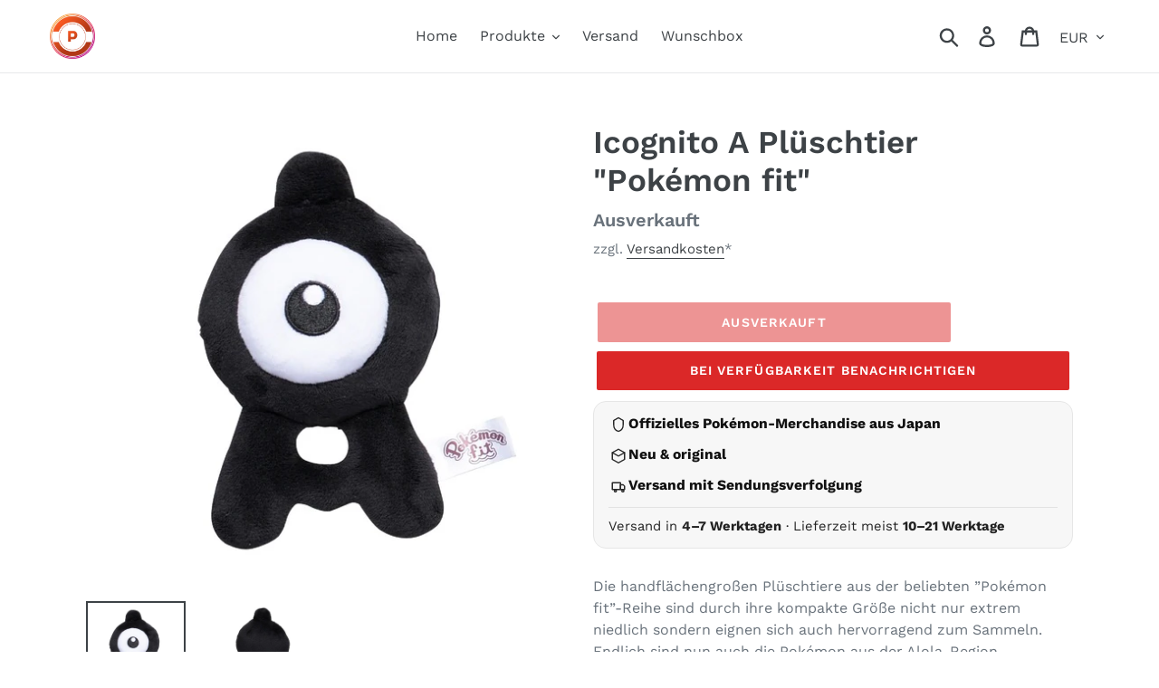

--- FILE ---
content_type: text/html; charset=utf-8
request_url: https://pokeota.de/products/icognito-a-pluschtier-pokemon-fit
body_size: 46329
content:
<!doctype html>
<html class="no-js" lang="de">
<head>
  <!-- Google Consent Mode V2 Consentmo -->
    <!-- Google Consent Mode V2 Advanced Mode integration script for Consentmo GDPR Compliance App -->
    <script id="consentmo-gcmv2-advanced-mode-integration">
      const consentOutOfRegion = {
        analytics: true,
        marketing: true,
        functionality: true,
        adsDataRedaction: false,
        urlPassthrough: false,
      };

      window.dataLayer = window.dataLayer || [];
      function gtag(){dataLayer.push(arguments);}

      gtag('consent', 'default', {
        ad_storage: 'denied',
        ad_personalization: 'denied',
        ad_user_data: 'denied',
        analytics_storage: 'denied',
        functionality_storage: 'denied',
        personalization_storage:'denied',
        security_storage: 'granted',
        wait_for_update: 1500
      });

      document.addEventListener('consentmoSignal_onLoad', function(eventData) {
        const csmLoadSignal = eventData.detail || {isActive:false};
        console.log('LIQUID - consentmoSignal_onLoad event', csmLoadSignal);

        if (!csmLoadSignal.isActive) {
          console.log('LIQUID - isActive false - use consentOutOfRegion');
          gtag('consent', 'update', {
            ad_storage: consentOutOfRegion.marketing ? 'granted' : 'denied',
            ad_personalization: consentOutOfRegion.marketing ? 'granted' : 'denied',
            ad_user_data: consentOutOfRegion.marketing ? 'granted' : 'denied',
            analytics_storage: consentOutOfRegion.analytics ? 'granted' : 'denied',
            functionality_storage: consentOutOfRegion.functionality ? 'granted' : 'denied',
            personalization_storage: consentOutOfRegion.functionality ? 'granted' : 'denied',
            security_storage: 'granted',
          });
          gtag('set', 'ads_data_redaction', consentOutOfRegion.adsDataRedaction);
          gtag('set', 'url_passthrough', consentOutOfRegion.urlPassthrough);
          console.log('LIQUID - dataLayer', window.dataLayer);
        } else {
          console.log('LIQUID - set default-consent and subscribe consentmoSignal for consent-update');
          document.addEventListener('consentmoSignal', function(event) {
            const csmSignal = event.detail;
            const consentState = csmSignal.integration?.gcm?.isEnabled ? csmSignal.integration.gcm.state : csmSignal.state;
            console.log('LIQUID - consentmoSignal event', csmSignal);
            console.log('LIQUID - dataLayer', window.dataLayer);

            gtag('consent', 'update', consentState);
            if (csmSignal.integration?.gcm?.isEnabled) {
              gtag('set', 'ads_data_redaction', csmSignal.integration.gcm.adsDataRedaction);
              gtag('set', 'url_passthrough', csmSignal.integration.gcm.urlPassthrough);
            }
          });
        }
      });
    </script>


  <meta charset="utf-8">
  <meta http-equiv="X-UA-Compatible" content="IE=edge,chrome=1">
  <meta name="viewport" content="width=device-width,initial-scale=1">
  <meta name="theme-color" content="#db2828">
  <meta name="google-site-verification" content="rzmawJZTmnIkyc44a_AaciyaHAeI7u4aerDV4iKuBvc" />
  <link rel="canonical" href="https://pokeota.de/products/icognito-a-pluschtier-pokemon-fit"><link rel="shortcut icon" href="//pokeota.de/cdn/shop/files/pokeota_logo_v2_32x32.png?v=1617242169" type="image/png"><title>Icognito A Plüschtier &quot;Pokémon fit&quot;
&ndash; PokéOta</title><meta name="description" content="Die handflächengroßen Plüschtiere aus der beliebten ”Pokémon fit”-Reihe sind durch ihre kompakte Größe nicht nur extrem niedlich sondern eignen sich auch hervorragend zum Sammeln. Endlich sind nun auch die Pokémon aus der Alola-Region erschienen! Damit sind zusammen mit den Pokémon aus der Kanto-Region, der Hoenn-Regio"><!-- /snippets/social-meta-tags.liquid -->




<meta property="og:site_name" content="PokéOta">
<meta property="og:url" content="https://pokeota.de/products/icognito-a-pluschtier-pokemon-fit">
<meta property="og:title" content="Icognito A Plüschtier "Pokémon fit"">
<meta property="og:type" content="product">
<meta property="og:description" content="Die handflächengroßen Plüschtiere aus der beliebten ”Pokémon fit”-Reihe sind durch ihre kompakte Größe nicht nur extrem niedlich sondern eignen sich auch hervorragend zum Sammeln. Endlich sind nun auch die Pokémon aus der Alola-Region erschienen! Damit sind zusammen mit den Pokémon aus der Kanto-Region, der Hoenn-Regio">

  <meta property="og:price:amount" content="18,00">
  <meta property="og:price:currency" content="EUR">

<meta property="og:image" content="http://pokeota.de/cdn/shop/products/4521329269399_1200x1200.jpg?v=1593486751">
<meta property="og:image:secure_url" content="https://pokeota.de/cdn/shop/products/4521329269399_1200x1200.jpg?v=1593486751">


  <meta name="twitter:site" content="@ota_poke">

<meta name="twitter:card" content="summary_large_image">
<meta name="twitter:title" content="Icognito A Plüschtier "Pokémon fit"">
<meta name="twitter:description" content="Die handflächengroßen Plüschtiere aus der beliebten ”Pokémon fit”-Reihe sind durch ihre kompakte Größe nicht nur extrem niedlich sondern eignen sich auch hervorragend zum Sammeln. Endlich sind nun auch die Pokémon aus der Alola-Region erschienen! Damit sind zusammen mit den Pokémon aus der Kanto-Region, der Hoenn-Regio">


  <link href="//pokeota.de/cdn/shop/t/1/assets/theme.scss.css?v=86286527503241635541762802127" rel="stylesheet" type="text/css" media="all" />

  <script>
    var theme = {
      strings: {
        addToCart: "In den Einkaufswagen",
        soldOut: "Ausverkauft",
        unavailable: "Nicht verfügbar",
        regularPrice: "Normaler Preis",
        sale: "Angebot",
        showMore: "Mehr anzeigen",
        showLess: "Weniger anzeigen",
        addressError: "Kann die Adresse nicht finden",
        addressNoResults: "Keine Ergebnisse für diese Adresse",
        addressQueryLimit: "Sie haben die Google- API-Nutzungsgrenze überschritten. Betrachten wir zu einem \u003ca href=\"https:\/\/developers.google.com\/maps\/premium\/usage-limits\"\u003ePremium-Paket\u003c\/a\u003e zu aktualisieren.",
        authError: "Es gab ein Problem bei der Authentifizierung Ihres Google Maps-Kontos.",
        newWindow: "Öffnet ein neues Fenster.",
        external: "Öffnet externe Webseite.",
        newWindowExternal: "Öffnet externe Webseite in einem neuen Fenster."
      },
      moneyFormat: "{{ amount_with_comma_separator }} €"
    }

    document.documentElement.className = document.documentElement.className.replace('no-js', 'js');
  </script><script src="//pokeota.de/cdn/shop/t/1/assets/lazysizes.js?v=68441465964607740661552936987" async="async"></script>
  <script src="//pokeota.de/cdn/shop/t/1/assets/vendor.js?v=121857302354663160541552936988" defer="defer"></script>
  <script src="//pokeota.de/cdn/shop/t/1/assets/theme.js?v=34079308146853762781639150002" defer="defer"></script>
  <script src="https://cdnjs.cloudflare.com/ajax/libs/jquery/3.2.1/jquery.min.js"></script>
  <script src="https://cdn.jsdelivr.net/npm/js-cookie@2/src/js.cookie.min.js"></script>
  
  <script>window.performance && window.performance.mark && window.performance.mark('shopify.content_for_header.start');</script><meta name="google-site-verification" content="wXd1ipDhq_JjPxjW21CxhATt19S88wa4QCAjOZ7X8pc">
<meta id="shopify-digital-wallet" name="shopify-digital-wallet" content="/8936521824/digital_wallets/dialog">
<meta name="shopify-checkout-api-token" content="72546058b48a694506351f348a027276">
<meta id="in-context-paypal-metadata" data-shop-id="8936521824" data-venmo-supported="false" data-environment="production" data-locale="de_DE" data-paypal-v4="true" data-currency="EUR">
<link rel="alternate" hreflang="x-default" href="https://pokeota.de/products/icognito-a-pluschtier-pokemon-fit">
<link rel="alternate" hreflang="de" href="https://pokeota.de/products/icognito-a-pluschtier-pokemon-fit">
<link rel="alternate" hreflang="en" href="https://pokeota.de/en/products/icognito-a-pluschtier-pokemon-fit">
<link rel="alternate" type="application/json+oembed" href="https://pokeota.de/products/icognito-a-pluschtier-pokemon-fit.oembed">
<script async="async" src="/checkouts/internal/preloads.js?locale=de-DE"></script>
<link rel="preconnect" href="https://shop.app" crossorigin="anonymous">
<script async="async" src="https://shop.app/checkouts/internal/preloads.js?locale=de-DE&shop_id=8936521824" crossorigin="anonymous"></script>
<script id="apple-pay-shop-capabilities" type="application/json">{"shopId":8936521824,"countryCode":"JP","currencyCode":"EUR","merchantCapabilities":["supports3DS"],"merchantId":"gid:\/\/shopify\/Shop\/8936521824","merchantName":"PokéOta","requiredBillingContactFields":["postalAddress","email","phone"],"requiredShippingContactFields":["postalAddress","email","phone"],"shippingType":"shipping","supportedNetworks":["visa","masterCard","amex","jcb","discover"],"total":{"type":"pending","label":"PokéOta","amount":"1.00"},"shopifyPaymentsEnabled":true,"supportsSubscriptions":true}</script>
<script id="shopify-features" type="application/json">{"accessToken":"72546058b48a694506351f348a027276","betas":["rich-media-storefront-analytics"],"domain":"pokeota.de","predictiveSearch":true,"shopId":8936521824,"locale":"de"}</script>
<script>var Shopify = Shopify || {};
Shopify.shop = "pokeota.myshopify.com";
Shopify.locale = "de";
Shopify.currency = {"active":"EUR","rate":"1.0"};
Shopify.country = "DE";
Shopify.theme = {"name":"Debut","id":45252903008,"schema_name":"Debut","schema_version":"11.1.5","theme_store_id":796,"role":"main"};
Shopify.theme.handle = "null";
Shopify.theme.style = {"id":null,"handle":null};
Shopify.cdnHost = "pokeota.de/cdn";
Shopify.routes = Shopify.routes || {};
Shopify.routes.root = "/";</script>
<script type="module">!function(o){(o.Shopify=o.Shopify||{}).modules=!0}(window);</script>
<script>!function(o){function n(){var o=[];function n(){o.push(Array.prototype.slice.apply(arguments))}return n.q=o,n}var t=o.Shopify=o.Shopify||{};t.loadFeatures=n(),t.autoloadFeatures=n()}(window);</script>
<script>
  window.ShopifyPay = window.ShopifyPay || {};
  window.ShopifyPay.apiHost = "shop.app\/pay";
  window.ShopifyPay.redirectState = null;
</script>
<script id="shop-js-analytics" type="application/json">{"pageType":"product"}</script>
<script defer="defer" async type="module" src="//pokeota.de/cdn/shopifycloud/shop-js/modules/v2/client.init-shop-cart-sync_e98Ab_XN.de.esm.js"></script>
<script defer="defer" async type="module" src="//pokeota.de/cdn/shopifycloud/shop-js/modules/v2/chunk.common_Pcw9EP95.esm.js"></script>
<script defer="defer" async type="module" src="//pokeota.de/cdn/shopifycloud/shop-js/modules/v2/chunk.modal_CzmY4ZhL.esm.js"></script>
<script type="module">
  await import("//pokeota.de/cdn/shopifycloud/shop-js/modules/v2/client.init-shop-cart-sync_e98Ab_XN.de.esm.js");
await import("//pokeota.de/cdn/shopifycloud/shop-js/modules/v2/chunk.common_Pcw9EP95.esm.js");
await import("//pokeota.de/cdn/shopifycloud/shop-js/modules/v2/chunk.modal_CzmY4ZhL.esm.js");

  window.Shopify.SignInWithShop?.initShopCartSync?.({"fedCMEnabled":true,"windoidEnabled":true});

</script>
<script>
  window.Shopify = window.Shopify || {};
  if (!window.Shopify.featureAssets) window.Shopify.featureAssets = {};
  window.Shopify.featureAssets['shop-js'] = {"shop-cart-sync":["modules/v2/client.shop-cart-sync_DazCVyJ3.de.esm.js","modules/v2/chunk.common_Pcw9EP95.esm.js","modules/v2/chunk.modal_CzmY4ZhL.esm.js"],"init-fed-cm":["modules/v2/client.init-fed-cm_D0AulfmK.de.esm.js","modules/v2/chunk.common_Pcw9EP95.esm.js","modules/v2/chunk.modal_CzmY4ZhL.esm.js"],"shop-cash-offers":["modules/v2/client.shop-cash-offers_BISyWFEA.de.esm.js","modules/v2/chunk.common_Pcw9EP95.esm.js","modules/v2/chunk.modal_CzmY4ZhL.esm.js"],"shop-login-button":["modules/v2/client.shop-login-button_D_c1vx_E.de.esm.js","modules/v2/chunk.common_Pcw9EP95.esm.js","modules/v2/chunk.modal_CzmY4ZhL.esm.js"],"pay-button":["modules/v2/client.pay-button_CHADzJ4g.de.esm.js","modules/v2/chunk.common_Pcw9EP95.esm.js","modules/v2/chunk.modal_CzmY4ZhL.esm.js"],"shop-button":["modules/v2/client.shop-button_CQnD2U3v.de.esm.js","modules/v2/chunk.common_Pcw9EP95.esm.js","modules/v2/chunk.modal_CzmY4ZhL.esm.js"],"avatar":["modules/v2/client.avatar_BTnouDA3.de.esm.js"],"init-windoid":["modules/v2/client.init-windoid_CmA0-hrC.de.esm.js","modules/v2/chunk.common_Pcw9EP95.esm.js","modules/v2/chunk.modal_CzmY4ZhL.esm.js"],"init-shop-for-new-customer-accounts":["modules/v2/client.init-shop-for-new-customer-accounts_BCzC_Mib.de.esm.js","modules/v2/client.shop-login-button_D_c1vx_E.de.esm.js","modules/v2/chunk.common_Pcw9EP95.esm.js","modules/v2/chunk.modal_CzmY4ZhL.esm.js"],"init-shop-email-lookup-coordinator":["modules/v2/client.init-shop-email-lookup-coordinator_DYzOit4u.de.esm.js","modules/v2/chunk.common_Pcw9EP95.esm.js","modules/v2/chunk.modal_CzmY4ZhL.esm.js"],"init-shop-cart-sync":["modules/v2/client.init-shop-cart-sync_e98Ab_XN.de.esm.js","modules/v2/chunk.common_Pcw9EP95.esm.js","modules/v2/chunk.modal_CzmY4ZhL.esm.js"],"shop-toast-manager":["modules/v2/client.shop-toast-manager_Bc-1elH8.de.esm.js","modules/v2/chunk.common_Pcw9EP95.esm.js","modules/v2/chunk.modal_CzmY4ZhL.esm.js"],"init-customer-accounts":["modules/v2/client.init-customer-accounts_CqlRHmZs.de.esm.js","modules/v2/client.shop-login-button_D_c1vx_E.de.esm.js","modules/v2/chunk.common_Pcw9EP95.esm.js","modules/v2/chunk.modal_CzmY4ZhL.esm.js"],"init-customer-accounts-sign-up":["modules/v2/client.init-customer-accounts-sign-up_DZmBw6yB.de.esm.js","modules/v2/client.shop-login-button_D_c1vx_E.de.esm.js","modules/v2/chunk.common_Pcw9EP95.esm.js","modules/v2/chunk.modal_CzmY4ZhL.esm.js"],"shop-follow-button":["modules/v2/client.shop-follow-button_Cx-w7rSq.de.esm.js","modules/v2/chunk.common_Pcw9EP95.esm.js","modules/v2/chunk.modal_CzmY4ZhL.esm.js"],"checkout-modal":["modules/v2/client.checkout-modal_Djjmh8qM.de.esm.js","modules/v2/chunk.common_Pcw9EP95.esm.js","modules/v2/chunk.modal_CzmY4ZhL.esm.js"],"shop-login":["modules/v2/client.shop-login_DMZMgoZf.de.esm.js","modules/v2/chunk.common_Pcw9EP95.esm.js","modules/v2/chunk.modal_CzmY4ZhL.esm.js"],"lead-capture":["modules/v2/client.lead-capture_SqejaEd8.de.esm.js","modules/v2/chunk.common_Pcw9EP95.esm.js","modules/v2/chunk.modal_CzmY4ZhL.esm.js"],"payment-terms":["modules/v2/client.payment-terms_DUeEqFTJ.de.esm.js","modules/v2/chunk.common_Pcw9EP95.esm.js","modules/v2/chunk.modal_CzmY4ZhL.esm.js"]};
</script>
<script>(function() {
  var isLoaded = false;
  function asyncLoad() {
    if (isLoaded) return;
    isLoaded = true;
    var urls = ["https:\/\/chimpstatic.com\/mcjs-connected\/js\/users\/9350a1c0352a34e1cc7718ba9\/051d6ac67d89519b9fc473871.js?shop=pokeota.myshopify.com","https:\/\/front.optimonk.com\/public\/187526\/shopify\/preload.js?shop=pokeota.myshopify.com","https:\/\/cdn.shopify.com\/s\/files\/1\/0089\/3652\/1824\/t\/1\/assets\/subscribe-it.js?v=1667239199\u0026shop=pokeota.myshopify.com","https:\/\/cdn.weglot.com\/weglot_script_tag.js?shop=pokeota.myshopify.com","https:\/\/cdn.nfcube.com\/instafeed-dd5ca2ee31888c39c4f47e1f63cc2699.js?shop=pokeota.myshopify.com","https:\/\/cdn.autoketing.org\/sdk-cdn\/sales-pop\/dist\/sales-pop-embed.js?t=1756952029790338375\u0026shop=pokeota.myshopify.com"];
    for (var i = 0; i < urls.length; i++) {
      var s = document.createElement('script');
      s.type = 'text/javascript';
      s.async = true;
      s.src = urls[i];
      var x = document.getElementsByTagName('script')[0];
      x.parentNode.insertBefore(s, x);
    }
  };
  if(window.attachEvent) {
    window.attachEvent('onload', asyncLoad);
  } else {
    window.addEventListener('load', asyncLoad, false);
  }
})();</script>
<script id="__st">var __st={"a":8936521824,"offset":32400,"reqid":"8c92c43d-06ed-4f4e-8838-64a2a478f63e-1769311615","pageurl":"pokeota.de\/products\/icognito-a-pluschtier-pokemon-fit","u":"35a1cf712d2a","p":"product","rtyp":"product","rid":2172824748128};</script>
<script>window.ShopifyPaypalV4VisibilityTracking = true;</script>
<script id="captcha-bootstrap">!function(){'use strict';const t='contact',e='account',n='new_comment',o=[[t,t],['blogs',n],['comments',n],[t,'customer']],c=[[e,'customer_login'],[e,'guest_login'],[e,'recover_customer_password'],[e,'create_customer']],r=t=>t.map((([t,e])=>`form[action*='/${t}']:not([data-nocaptcha='true']) input[name='form_type'][value='${e}']`)).join(','),a=t=>()=>t?[...document.querySelectorAll(t)].map((t=>t.form)):[];function s(){const t=[...o],e=r(t);return a(e)}const i='password',u='form_key',d=['recaptcha-v3-token','g-recaptcha-response','h-captcha-response',i],f=()=>{try{return window.sessionStorage}catch{return}},m='__shopify_v',_=t=>t.elements[u];function p(t,e,n=!1){try{const o=window.sessionStorage,c=JSON.parse(o.getItem(e)),{data:r}=function(t){const{data:e,action:n}=t;return t[m]||n?{data:e,action:n}:{data:t,action:n}}(c);for(const[e,n]of Object.entries(r))t.elements[e]&&(t.elements[e].value=n);n&&o.removeItem(e)}catch(o){console.error('form repopulation failed',{error:o})}}const l='form_type',E='cptcha';function T(t){t.dataset[E]=!0}const w=window,h=w.document,L='Shopify',v='ce_forms',y='captcha';let A=!1;((t,e)=>{const n=(g='f06e6c50-85a8-45c8-87d0-21a2b65856fe',I='https://cdn.shopify.com/shopifycloud/storefront-forms-hcaptcha/ce_storefront_forms_captcha_hcaptcha.v1.5.2.iife.js',D={infoText:'Durch hCaptcha geschützt',privacyText:'Datenschutz',termsText:'Allgemeine Geschäftsbedingungen'},(t,e,n)=>{const o=w[L][v],c=o.bindForm;if(c)return c(t,g,e,D).then(n);var r;o.q.push([[t,g,e,D],n]),r=I,A||(h.body.append(Object.assign(h.createElement('script'),{id:'captcha-provider',async:!0,src:r})),A=!0)});var g,I,D;w[L]=w[L]||{},w[L][v]=w[L][v]||{},w[L][v].q=[],w[L][y]=w[L][y]||{},w[L][y].protect=function(t,e){n(t,void 0,e),T(t)},Object.freeze(w[L][y]),function(t,e,n,w,h,L){const[v,y,A,g]=function(t,e,n){const i=e?o:[],u=t?c:[],d=[...i,...u],f=r(d),m=r(i),_=r(d.filter((([t,e])=>n.includes(e))));return[a(f),a(m),a(_),s()]}(w,h,L),I=t=>{const e=t.target;return e instanceof HTMLFormElement?e:e&&e.form},D=t=>v().includes(t);t.addEventListener('submit',(t=>{const e=I(t);if(!e)return;const n=D(e)&&!e.dataset.hcaptchaBound&&!e.dataset.recaptchaBound,o=_(e),c=g().includes(e)&&(!o||!o.value);(n||c)&&t.preventDefault(),c&&!n&&(function(t){try{if(!f())return;!function(t){const e=f();if(!e)return;const n=_(t);if(!n)return;const o=n.value;o&&e.removeItem(o)}(t);const e=Array.from(Array(32),(()=>Math.random().toString(36)[2])).join('');!function(t,e){_(t)||t.append(Object.assign(document.createElement('input'),{type:'hidden',name:u})),t.elements[u].value=e}(t,e),function(t,e){const n=f();if(!n)return;const o=[...t.querySelectorAll(`input[type='${i}']`)].map((({name:t})=>t)),c=[...d,...o],r={};for(const[a,s]of new FormData(t).entries())c.includes(a)||(r[a]=s);n.setItem(e,JSON.stringify({[m]:1,action:t.action,data:r}))}(t,e)}catch(e){console.error('failed to persist form',e)}}(e),e.submit())}));const S=(t,e)=>{t&&!t.dataset[E]&&(n(t,e.some((e=>e===t))),T(t))};for(const o of['focusin','change'])t.addEventListener(o,(t=>{const e=I(t);D(e)&&S(e,y())}));const B=e.get('form_key'),M=e.get(l),P=B&&M;t.addEventListener('DOMContentLoaded',(()=>{const t=y();if(P)for(const e of t)e.elements[l].value===M&&p(e,B);[...new Set([...A(),...v().filter((t=>'true'===t.dataset.shopifyCaptcha))])].forEach((e=>S(e,t)))}))}(h,new URLSearchParams(w.location.search),n,t,e,['guest_login'])})(!0,!0)}();</script>
<script integrity="sha256-4kQ18oKyAcykRKYeNunJcIwy7WH5gtpwJnB7kiuLZ1E=" data-source-attribution="shopify.loadfeatures" defer="defer" src="//pokeota.de/cdn/shopifycloud/storefront/assets/storefront/load_feature-a0a9edcb.js" crossorigin="anonymous"></script>
<script crossorigin="anonymous" defer="defer" src="//pokeota.de/cdn/shopifycloud/storefront/assets/shopify_pay/storefront-65b4c6d7.js?v=20250812"></script>
<script data-source-attribution="shopify.dynamic_checkout.dynamic.init">var Shopify=Shopify||{};Shopify.PaymentButton=Shopify.PaymentButton||{isStorefrontPortableWallets:!0,init:function(){window.Shopify.PaymentButton.init=function(){};var t=document.createElement("script");t.src="https://pokeota.de/cdn/shopifycloud/portable-wallets/latest/portable-wallets.de.js",t.type="module",document.head.appendChild(t)}};
</script>
<script data-source-attribution="shopify.dynamic_checkout.buyer_consent">
  function portableWalletsHideBuyerConsent(e){var t=document.getElementById("shopify-buyer-consent"),n=document.getElementById("shopify-subscription-policy-button");t&&n&&(t.classList.add("hidden"),t.setAttribute("aria-hidden","true"),n.removeEventListener("click",e))}function portableWalletsShowBuyerConsent(e){var t=document.getElementById("shopify-buyer-consent"),n=document.getElementById("shopify-subscription-policy-button");t&&n&&(t.classList.remove("hidden"),t.removeAttribute("aria-hidden"),n.addEventListener("click",e))}window.Shopify?.PaymentButton&&(window.Shopify.PaymentButton.hideBuyerConsent=portableWalletsHideBuyerConsent,window.Shopify.PaymentButton.showBuyerConsent=portableWalletsShowBuyerConsent);
</script>
<script data-source-attribution="shopify.dynamic_checkout.cart.bootstrap">document.addEventListener("DOMContentLoaded",(function(){function t(){return document.querySelector("shopify-accelerated-checkout-cart, shopify-accelerated-checkout")}if(t())Shopify.PaymentButton.init();else{new MutationObserver((function(e,n){t()&&(Shopify.PaymentButton.init(),n.disconnect())})).observe(document.body,{childList:!0,subtree:!0})}}));
</script>
<link id="shopify-accelerated-checkout-styles" rel="stylesheet" media="screen" href="https://pokeota.de/cdn/shopifycloud/portable-wallets/latest/accelerated-checkout-backwards-compat.css" crossorigin="anonymous">
<style id="shopify-accelerated-checkout-cart">
        #shopify-buyer-consent {
  margin-top: 1em;
  display: inline-block;
  width: 100%;
}

#shopify-buyer-consent.hidden {
  display: none;
}

#shopify-subscription-policy-button {
  background: none;
  border: none;
  padding: 0;
  text-decoration: underline;
  font-size: inherit;
  cursor: pointer;
}

#shopify-subscription-policy-button::before {
  box-shadow: none;
}

      </style>

<script>window.performance && window.performance.mark && window.performance.mark('shopify.content_for_header.end');</script>

  
  	<!-- Excluding particular country IPs -->
  	<script>
    	if (Cookies.get('country')　== null) {
        	$.getJSON('https://ipapi.co/json/', function(data) {
        		const country = data.country,
              			   url = window.location.href;
        		Cookies.set('country', country);
            })
      	};
        if (Cookies.get('country') == 'JP' && !(url == 'https://pokeota.de/' || url == 'https://pokeota.de/pages/access-denied')) {
          $('main').hide();
          window.location.replace('https://pokeota.de/pages/access-denied');
        };
  	</script>
  
  
<!-- BeginShopPopAddon --><script>  Shopify.shopPopSettings = {"proof_enabled":false,"proof_show_add_to_cart":true,"proof_mobile_enabled":true,"proof_mobile_position":"Bottom","proof_desktop_position":"Bottom Left","proof_show_on_product_page":true,"proof_hide_notification_after":30,"proof_display_time":6,"proof_interval_time":5,"proof_order_random":false,"proof_fetch_count":30,"proof_cycle":true,"proof_anonymize":true,"proof_anonymize_text":null,"proof_hours_before_obscure":48,"proof_sequential":true,"proof_top":10,"proof_left":10,"proof_right":10,"proof_bottom":10,"proof_background_color":"#FFFFFF","proof_font_color":"#000000","proof_custom_css":null,"proof_border_radius":40,"proof_first_interval_time":1,"proof_locale":"en"};</script><!-- EndShopPopAddon -->

<!-- Global site tag (gtag.js) - Google Ads: 732287595 -->
  <script async src="https://www.googletagmanager.com/gtag/js?id=AW-732287595"></script>
  <script>
    window.dataLayer = window.dataLayer || [];
    function gtag(){dataLayer.push(arguments);}
    gtag('js', new Date());

    gtag('config', 'AW-732287595');
  </script>
<!-- Global site tag (gtag.js) - end -->

<script type="text/javascript" src="https://cdn.weglot.com/weglot.min.js"></script>
<script>
    Weglot.initialize({
        api_key: 'wg_2ae34a9ae3af9a6bd2927c3611d5a5118'
    });
</script>
<!-- BEGIN app block: shopify://apps/consentmo-gdpr/blocks/gdpr_cookie_consent/4fbe573f-a377-4fea-9801-3ee0858cae41 -->


<!-- END app block --><!-- BEGIN app block: shopify://apps/minmaxify-order-limits/blocks/app-embed-block/3acfba32-89f3-4377-ae20-cbb9abc48475 --><script type="text/javascript" src="https://shopifyorderlimits.s3.amazonaws.com/limits/pokeota.myshopify.com?v=101&r=20230526154656"></script>

<!-- END app block --><!-- BEGIN app block: shopify://apps/weglot-translate-your-store/blocks/weglot/3097482a-fafe-42ff-bc33-ea19e35c4a20 -->





  
    

    
    
    
  


<!--Start Weglot Script-->
<script src="https://cdn.weglot.com/weglot.min.js?api_key=wg_2ae34a9ae3af9a6bd2927c3611d5a5118" async></script>
<!--End Weglot Script-->

<!-- END app block --><!-- BEGIN app block: shopify://apps/sales-popup-autoketing-pop/blocks/app-embed/3a6fc4fb-65c3-4842-8241-9c5e581ca83e -->
<!-- END app block --><script src="https://cdn.shopify.com/extensions/019a1599-66f1-7c9b-aa00-c632e552a11c/sales-popup-autoketing-pop-20/assets/sales-pop-embed.js" type="text/javascript" defer="defer"></script>
<script src="https://cdn.shopify.com/extensions/019be9e8-7389-72d2-90ad-753cce315171/consentmo-gdpr-595/assets/consentmo_cookie_consent.js" type="text/javascript" defer="defer"></script>
<link href="https://monorail-edge.shopifysvc.com" rel="dns-prefetch">
<script>(function(){if ("sendBeacon" in navigator && "performance" in window) {try {var session_token_from_headers = performance.getEntriesByType('navigation')[0].serverTiming.find(x => x.name == '_s').description;} catch {var session_token_from_headers = undefined;}var session_cookie_matches = document.cookie.match(/_shopify_s=([^;]*)/);var session_token_from_cookie = session_cookie_matches && session_cookie_matches.length === 2 ? session_cookie_matches[1] : "";var session_token = session_token_from_headers || session_token_from_cookie || "";function handle_abandonment_event(e) {var entries = performance.getEntries().filter(function(entry) {return /monorail-edge.shopifysvc.com/.test(entry.name);});if (!window.abandonment_tracked && entries.length === 0) {window.abandonment_tracked = true;var currentMs = Date.now();var navigation_start = performance.timing.navigationStart;var payload = {shop_id: 8936521824,url: window.location.href,navigation_start,duration: currentMs - navigation_start,session_token,page_type: "product"};window.navigator.sendBeacon("https://monorail-edge.shopifysvc.com/v1/produce", JSON.stringify({schema_id: "online_store_buyer_site_abandonment/1.1",payload: payload,metadata: {event_created_at_ms: currentMs,event_sent_at_ms: currentMs}}));}}window.addEventListener('pagehide', handle_abandonment_event);}}());</script>
<script id="web-pixels-manager-setup">(function e(e,d,r,n,o){if(void 0===o&&(o={}),!Boolean(null===(a=null===(i=window.Shopify)||void 0===i?void 0:i.analytics)||void 0===a?void 0:a.replayQueue)){var i,a;window.Shopify=window.Shopify||{};var t=window.Shopify;t.analytics=t.analytics||{};var s=t.analytics;s.replayQueue=[],s.publish=function(e,d,r){return s.replayQueue.push([e,d,r]),!0};try{self.performance.mark("wpm:start")}catch(e){}var l=function(){var e={modern:/Edge?\/(1{2}[4-9]|1[2-9]\d|[2-9]\d{2}|\d{4,})\.\d+(\.\d+|)|Firefox\/(1{2}[4-9]|1[2-9]\d|[2-9]\d{2}|\d{4,})\.\d+(\.\d+|)|Chrom(ium|e)\/(9{2}|\d{3,})\.\d+(\.\d+|)|(Maci|X1{2}).+ Version\/(15\.\d+|(1[6-9]|[2-9]\d|\d{3,})\.\d+)([,.]\d+|)( \(\w+\)|)( Mobile\/\w+|) Safari\/|Chrome.+OPR\/(9{2}|\d{3,})\.\d+\.\d+|(CPU[ +]OS|iPhone[ +]OS|CPU[ +]iPhone|CPU IPhone OS|CPU iPad OS)[ +]+(15[._]\d+|(1[6-9]|[2-9]\d|\d{3,})[._]\d+)([._]\d+|)|Android:?[ /-](13[3-9]|1[4-9]\d|[2-9]\d{2}|\d{4,})(\.\d+|)(\.\d+|)|Android.+Firefox\/(13[5-9]|1[4-9]\d|[2-9]\d{2}|\d{4,})\.\d+(\.\d+|)|Android.+Chrom(ium|e)\/(13[3-9]|1[4-9]\d|[2-9]\d{2}|\d{4,})\.\d+(\.\d+|)|SamsungBrowser\/([2-9]\d|\d{3,})\.\d+/,legacy:/Edge?\/(1[6-9]|[2-9]\d|\d{3,})\.\d+(\.\d+|)|Firefox\/(5[4-9]|[6-9]\d|\d{3,})\.\d+(\.\d+|)|Chrom(ium|e)\/(5[1-9]|[6-9]\d|\d{3,})\.\d+(\.\d+|)([\d.]+$|.*Safari\/(?![\d.]+ Edge\/[\d.]+$))|(Maci|X1{2}).+ Version\/(10\.\d+|(1[1-9]|[2-9]\d|\d{3,})\.\d+)([,.]\d+|)( \(\w+\)|)( Mobile\/\w+|) Safari\/|Chrome.+OPR\/(3[89]|[4-9]\d|\d{3,})\.\d+\.\d+|(CPU[ +]OS|iPhone[ +]OS|CPU[ +]iPhone|CPU IPhone OS|CPU iPad OS)[ +]+(10[._]\d+|(1[1-9]|[2-9]\d|\d{3,})[._]\d+)([._]\d+|)|Android:?[ /-](13[3-9]|1[4-9]\d|[2-9]\d{2}|\d{4,})(\.\d+|)(\.\d+|)|Mobile Safari.+OPR\/([89]\d|\d{3,})\.\d+\.\d+|Android.+Firefox\/(13[5-9]|1[4-9]\d|[2-9]\d{2}|\d{4,})\.\d+(\.\d+|)|Android.+Chrom(ium|e)\/(13[3-9]|1[4-9]\d|[2-9]\d{2}|\d{4,})\.\d+(\.\d+|)|Android.+(UC? ?Browser|UCWEB|U3)[ /]?(15\.([5-9]|\d{2,})|(1[6-9]|[2-9]\d|\d{3,})\.\d+)\.\d+|SamsungBrowser\/(5\.\d+|([6-9]|\d{2,})\.\d+)|Android.+MQ{2}Browser\/(14(\.(9|\d{2,})|)|(1[5-9]|[2-9]\d|\d{3,})(\.\d+|))(\.\d+|)|K[Aa][Ii]OS\/(3\.\d+|([4-9]|\d{2,})\.\d+)(\.\d+|)/},d=e.modern,r=e.legacy,n=navigator.userAgent;return n.match(d)?"modern":n.match(r)?"legacy":"unknown"}(),u="modern"===l?"modern":"legacy",c=(null!=n?n:{modern:"",legacy:""})[u],f=function(e){return[e.baseUrl,"/wpm","/b",e.hashVersion,"modern"===e.buildTarget?"m":"l",".js"].join("")}({baseUrl:d,hashVersion:r,buildTarget:u}),m=function(e){var d=e.version,r=e.bundleTarget,n=e.surface,o=e.pageUrl,i=e.monorailEndpoint;return{emit:function(e){var a=e.status,t=e.errorMsg,s=(new Date).getTime(),l=JSON.stringify({metadata:{event_sent_at_ms:s},events:[{schema_id:"web_pixels_manager_load/3.1",payload:{version:d,bundle_target:r,page_url:o,status:a,surface:n,error_msg:t},metadata:{event_created_at_ms:s}}]});if(!i)return console&&console.warn&&console.warn("[Web Pixels Manager] No Monorail endpoint provided, skipping logging."),!1;try{return self.navigator.sendBeacon.bind(self.navigator)(i,l)}catch(e){}var u=new XMLHttpRequest;try{return u.open("POST",i,!0),u.setRequestHeader("Content-Type","text/plain"),u.send(l),!0}catch(e){return console&&console.warn&&console.warn("[Web Pixels Manager] Got an unhandled error while logging to Monorail."),!1}}}}({version:r,bundleTarget:l,surface:e.surface,pageUrl:self.location.href,monorailEndpoint:e.monorailEndpoint});try{o.browserTarget=l,function(e){var d=e.src,r=e.async,n=void 0===r||r,o=e.onload,i=e.onerror,a=e.sri,t=e.scriptDataAttributes,s=void 0===t?{}:t,l=document.createElement("script"),u=document.querySelector("head"),c=document.querySelector("body");if(l.async=n,l.src=d,a&&(l.integrity=a,l.crossOrigin="anonymous"),s)for(var f in s)if(Object.prototype.hasOwnProperty.call(s,f))try{l.dataset[f]=s[f]}catch(e){}if(o&&l.addEventListener("load",o),i&&l.addEventListener("error",i),u)u.appendChild(l);else{if(!c)throw new Error("Did not find a head or body element to append the script");c.appendChild(l)}}({src:f,async:!0,onload:function(){if(!function(){var e,d;return Boolean(null===(d=null===(e=window.Shopify)||void 0===e?void 0:e.analytics)||void 0===d?void 0:d.initialized)}()){var d=window.webPixelsManager.init(e)||void 0;if(d){var r=window.Shopify.analytics;r.replayQueue.forEach((function(e){var r=e[0],n=e[1],o=e[2];d.publishCustomEvent(r,n,o)})),r.replayQueue=[],r.publish=d.publishCustomEvent,r.visitor=d.visitor,r.initialized=!0}}},onerror:function(){return m.emit({status:"failed",errorMsg:"".concat(f," has failed to load")})},sri:function(e){var d=/^sha384-[A-Za-z0-9+/=]+$/;return"string"==typeof e&&d.test(e)}(c)?c:"",scriptDataAttributes:o}),m.emit({status:"loading"})}catch(e){m.emit({status:"failed",errorMsg:(null==e?void 0:e.message)||"Unknown error"})}}})({shopId: 8936521824,storefrontBaseUrl: "https://pokeota.de",extensionsBaseUrl: "https://extensions.shopifycdn.com/cdn/shopifycloud/web-pixels-manager",monorailEndpoint: "https://monorail-edge.shopifysvc.com/unstable/produce_batch",surface: "storefront-renderer",enabledBetaFlags: ["2dca8a86"],webPixelsConfigList: [{"id":"431980795","configuration":"{\"config\":\"{\\\"google_tag_ids\\\":[\\\"G-GP8BS6YVCN\\\",\\\"AW-732287595\\\",\\\"GT-MRM7P9Z\\\",\\\"GT-MRQ2MJ4\\\"],\\\"target_country\\\":\\\"DE\\\",\\\"gtag_events\\\":[{\\\"type\\\":\\\"search\\\",\\\"action_label\\\":[\\\"G-GP8BS6YVCN\\\",\\\"AW-732287595\\\/iXJpCMbYw-8BEOukl90C\\\"]},{\\\"type\\\":\\\"begin_checkout\\\",\\\"action_label\\\":[\\\"G-GP8BS6YVCN\\\",\\\"AW-732287595\\\/UKZwCMPYw-8BEOukl90C\\\"]},{\\\"type\\\":\\\"view_item\\\",\\\"action_label\\\":[\\\"G-GP8BS6YVCN\\\",\\\"AW-732287595\\\/Su9yCL3Yw-8BEOukl90C\\\",\\\"MC-C35XFPLK23\\\"]},{\\\"type\\\":\\\"purchase\\\",\\\"action_label\\\":[\\\"G-GP8BS6YVCN\\\",\\\"AW-732287595\\\/eeM7CLrYw-8BEOukl90C\\\",\\\"MC-C35XFPLK23\\\"]},{\\\"type\\\":\\\"page_view\\\",\\\"action_label\\\":[\\\"G-GP8BS6YVCN\\\",\\\"AW-732287595\\\/Y4GaCLfYw-8BEOukl90C\\\",\\\"MC-C35XFPLK23\\\"]},{\\\"type\\\":\\\"add_payment_info\\\",\\\"action_label\\\":[\\\"G-GP8BS6YVCN\\\",\\\"AW-732287595\\\/ujVLCN_Zw-8BEOukl90C\\\"]},{\\\"type\\\":\\\"add_to_cart\\\",\\\"action_label\\\":[\\\"G-GP8BS6YVCN\\\",\\\"AW-732287595\\\/eziKCMDYw-8BEOukl90C\\\"]}],\\\"enable_monitoring_mode\\\":false}\"}","eventPayloadVersion":"v1","runtimeContext":"OPEN","scriptVersion":"b2a88bafab3e21179ed38636efcd8a93","type":"APP","apiClientId":1780363,"privacyPurposes":[],"dataSharingAdjustments":{"protectedCustomerApprovalScopes":["read_customer_address","read_customer_email","read_customer_name","read_customer_personal_data","read_customer_phone"]}},{"id":"shopify-app-pixel","configuration":"{}","eventPayloadVersion":"v1","runtimeContext":"STRICT","scriptVersion":"0450","apiClientId":"shopify-pixel","type":"APP","privacyPurposes":["ANALYTICS","MARKETING"]},{"id":"shopify-custom-pixel","eventPayloadVersion":"v1","runtimeContext":"LAX","scriptVersion":"0450","apiClientId":"shopify-pixel","type":"CUSTOM","privacyPurposes":["ANALYTICS","MARKETING"]}],isMerchantRequest: false,initData: {"shop":{"name":"PokéOta","paymentSettings":{"currencyCode":"EUR"},"myshopifyDomain":"pokeota.myshopify.com","countryCode":"JP","storefrontUrl":"https:\/\/pokeota.de"},"customer":null,"cart":null,"checkout":null,"productVariants":[{"price":{"amount":18.0,"currencyCode":"EUR"},"product":{"title":"Icognito A Plüschtier \"Pokémon fit\"","vendor":"Pokémon Center","id":"2172824748128","untranslatedTitle":"Icognito A Plüschtier \"Pokémon fit\"","url":"\/products\/icognito-a-pluschtier-pokemon-fit","type":"Plüschtiere"},"id":"19611035467872","image":{"src":"\/\/pokeota.de\/cdn\/shop\/products\/4521329269399.jpg?v=1593486751"},"sku":"pkc_4521329269399","title":"Default Title","untranslatedTitle":"Default Title"}],"purchasingCompany":null},},"https://pokeota.de/cdn","fcfee988w5aeb613cpc8e4bc33m6693e112",{"modern":"","legacy":""},{"shopId":"8936521824","storefrontBaseUrl":"https:\/\/pokeota.de","extensionBaseUrl":"https:\/\/extensions.shopifycdn.com\/cdn\/shopifycloud\/web-pixels-manager","surface":"storefront-renderer","enabledBetaFlags":"[\"2dca8a86\"]","isMerchantRequest":"false","hashVersion":"fcfee988w5aeb613cpc8e4bc33m6693e112","publish":"custom","events":"[[\"page_viewed\",{}],[\"product_viewed\",{\"productVariant\":{\"price\":{\"amount\":18.0,\"currencyCode\":\"EUR\"},\"product\":{\"title\":\"Icognito A Plüschtier \\\"Pokémon fit\\\"\",\"vendor\":\"Pokémon Center\",\"id\":\"2172824748128\",\"untranslatedTitle\":\"Icognito A Plüschtier \\\"Pokémon fit\\\"\",\"url\":\"\/products\/icognito-a-pluschtier-pokemon-fit\",\"type\":\"Plüschtiere\"},\"id\":\"19611035467872\",\"image\":{\"src\":\"\/\/pokeota.de\/cdn\/shop\/products\/4521329269399.jpg?v=1593486751\"},\"sku\":\"pkc_4521329269399\",\"title\":\"Default Title\",\"untranslatedTitle\":\"Default Title\"}}]]"});</script><script>
  window.ShopifyAnalytics = window.ShopifyAnalytics || {};
  window.ShopifyAnalytics.meta = window.ShopifyAnalytics.meta || {};
  window.ShopifyAnalytics.meta.currency = 'EUR';
  var meta = {"product":{"id":2172824748128,"gid":"gid:\/\/shopify\/Product\/2172824748128","vendor":"Pokémon Center","type":"Plüschtiere","handle":"icognito-a-pluschtier-pokemon-fit","variants":[{"id":19611035467872,"price":1800,"name":"Icognito A Plüschtier \"Pokémon fit\"","public_title":null,"sku":"pkc_4521329269399"}],"remote":false},"page":{"pageType":"product","resourceType":"product","resourceId":2172824748128,"requestId":"8c92c43d-06ed-4f4e-8838-64a2a478f63e-1769311615"}};
  for (var attr in meta) {
    window.ShopifyAnalytics.meta[attr] = meta[attr];
  }
</script>
<script class="analytics">
  (function () {
    var customDocumentWrite = function(content) {
      var jquery = null;

      if (window.jQuery) {
        jquery = window.jQuery;
      } else if (window.Checkout && window.Checkout.$) {
        jquery = window.Checkout.$;
      }

      if (jquery) {
        jquery('body').append(content);
      }
    };

    var hasLoggedConversion = function(token) {
      if (token) {
        return document.cookie.indexOf('loggedConversion=' + token) !== -1;
      }
      return false;
    }

    var setCookieIfConversion = function(token) {
      if (token) {
        var twoMonthsFromNow = new Date(Date.now());
        twoMonthsFromNow.setMonth(twoMonthsFromNow.getMonth() + 2);

        document.cookie = 'loggedConversion=' + token + '; expires=' + twoMonthsFromNow;
      }
    }

    var trekkie = window.ShopifyAnalytics.lib = window.trekkie = window.trekkie || [];
    if (trekkie.integrations) {
      return;
    }
    trekkie.methods = [
      'identify',
      'page',
      'ready',
      'track',
      'trackForm',
      'trackLink'
    ];
    trekkie.factory = function(method) {
      return function() {
        var args = Array.prototype.slice.call(arguments);
        args.unshift(method);
        trekkie.push(args);
        return trekkie;
      };
    };
    for (var i = 0; i < trekkie.methods.length; i++) {
      var key = trekkie.methods[i];
      trekkie[key] = trekkie.factory(key);
    }
    trekkie.load = function(config) {
      trekkie.config = config || {};
      trekkie.config.initialDocumentCookie = document.cookie;
      var first = document.getElementsByTagName('script')[0];
      var script = document.createElement('script');
      script.type = 'text/javascript';
      script.onerror = function(e) {
        var scriptFallback = document.createElement('script');
        scriptFallback.type = 'text/javascript';
        scriptFallback.onerror = function(error) {
                var Monorail = {
      produce: function produce(monorailDomain, schemaId, payload) {
        var currentMs = new Date().getTime();
        var event = {
          schema_id: schemaId,
          payload: payload,
          metadata: {
            event_created_at_ms: currentMs,
            event_sent_at_ms: currentMs
          }
        };
        return Monorail.sendRequest("https://" + monorailDomain + "/v1/produce", JSON.stringify(event));
      },
      sendRequest: function sendRequest(endpointUrl, payload) {
        // Try the sendBeacon API
        if (window && window.navigator && typeof window.navigator.sendBeacon === 'function' && typeof window.Blob === 'function' && !Monorail.isIos12()) {
          var blobData = new window.Blob([payload], {
            type: 'text/plain'
          });

          if (window.navigator.sendBeacon(endpointUrl, blobData)) {
            return true;
          } // sendBeacon was not successful

        } // XHR beacon

        var xhr = new XMLHttpRequest();

        try {
          xhr.open('POST', endpointUrl);
          xhr.setRequestHeader('Content-Type', 'text/plain');
          xhr.send(payload);
        } catch (e) {
          console.log(e);
        }

        return false;
      },
      isIos12: function isIos12() {
        return window.navigator.userAgent.lastIndexOf('iPhone; CPU iPhone OS 12_') !== -1 || window.navigator.userAgent.lastIndexOf('iPad; CPU OS 12_') !== -1;
      }
    };
    Monorail.produce('monorail-edge.shopifysvc.com',
      'trekkie_storefront_load_errors/1.1',
      {shop_id: 8936521824,
      theme_id: 45252903008,
      app_name: "storefront",
      context_url: window.location.href,
      source_url: "//pokeota.de/cdn/s/trekkie.storefront.8d95595f799fbf7e1d32231b9a28fd43b70c67d3.min.js"});

        };
        scriptFallback.async = true;
        scriptFallback.src = '//pokeota.de/cdn/s/trekkie.storefront.8d95595f799fbf7e1d32231b9a28fd43b70c67d3.min.js';
        first.parentNode.insertBefore(scriptFallback, first);
      };
      script.async = true;
      script.src = '//pokeota.de/cdn/s/trekkie.storefront.8d95595f799fbf7e1d32231b9a28fd43b70c67d3.min.js';
      first.parentNode.insertBefore(script, first);
    };
    trekkie.load(
      {"Trekkie":{"appName":"storefront","development":false,"defaultAttributes":{"shopId":8936521824,"isMerchantRequest":null,"themeId":45252903008,"themeCityHash":"18036901802089602431","contentLanguage":"de","currency":"EUR","eventMetadataId":"9eb0f8a5-48fd-48a2-8b82-399a36f62d35"},"isServerSideCookieWritingEnabled":true,"monorailRegion":"shop_domain","enabledBetaFlags":["65f19447"]},"Session Attribution":{},"S2S":{"facebookCapiEnabled":false,"source":"trekkie-storefront-renderer","apiClientId":580111}}
    );

    var loaded = false;
    trekkie.ready(function() {
      if (loaded) return;
      loaded = true;

      window.ShopifyAnalytics.lib = window.trekkie;

      var originalDocumentWrite = document.write;
      document.write = customDocumentWrite;
      try { window.ShopifyAnalytics.merchantGoogleAnalytics.call(this); } catch(error) {};
      document.write = originalDocumentWrite;

      window.ShopifyAnalytics.lib.page(null,{"pageType":"product","resourceType":"product","resourceId":2172824748128,"requestId":"8c92c43d-06ed-4f4e-8838-64a2a478f63e-1769311615","shopifyEmitted":true});

      var match = window.location.pathname.match(/checkouts\/(.+)\/(thank_you|post_purchase)/)
      var token = match? match[1]: undefined;
      if (!hasLoggedConversion(token)) {
        setCookieIfConversion(token);
        window.ShopifyAnalytics.lib.track("Viewed Product",{"currency":"EUR","variantId":19611035467872,"productId":2172824748128,"productGid":"gid:\/\/shopify\/Product\/2172824748128","name":"Icognito A Plüschtier \"Pokémon fit\"","price":"18.00","sku":"pkc_4521329269399","brand":"Pokémon Center","variant":null,"category":"Plüschtiere","nonInteraction":true,"remote":false},undefined,undefined,{"shopifyEmitted":true});
      window.ShopifyAnalytics.lib.track("monorail:\/\/trekkie_storefront_viewed_product\/1.1",{"currency":"EUR","variantId":19611035467872,"productId":2172824748128,"productGid":"gid:\/\/shopify\/Product\/2172824748128","name":"Icognito A Plüschtier \"Pokémon fit\"","price":"18.00","sku":"pkc_4521329269399","brand":"Pokémon Center","variant":null,"category":"Plüschtiere","nonInteraction":true,"remote":false,"referer":"https:\/\/pokeota.de\/products\/icognito-a-pluschtier-pokemon-fit"});
      }
    });


        var eventsListenerScript = document.createElement('script');
        eventsListenerScript.async = true;
        eventsListenerScript.src = "//pokeota.de/cdn/shopifycloud/storefront/assets/shop_events_listener-3da45d37.js";
        document.getElementsByTagName('head')[0].appendChild(eventsListenerScript);

})();</script>
  <script>
  if (!window.ga || (window.ga && typeof window.ga !== 'function')) {
    window.ga = function ga() {
      (window.ga.q = window.ga.q || []).push(arguments);
      if (window.Shopify && window.Shopify.analytics && typeof window.Shopify.analytics.publish === 'function') {
        window.Shopify.analytics.publish("ga_stub_called", {}, {sendTo: "google_osp_migration"});
      }
      console.error("Shopify's Google Analytics stub called with:", Array.from(arguments), "\nSee https://help.shopify.com/manual/promoting-marketing/pixels/pixel-migration#google for more information.");
    };
    if (window.Shopify && window.Shopify.analytics && typeof window.Shopify.analytics.publish === 'function') {
      window.Shopify.analytics.publish("ga_stub_initialized", {}, {sendTo: "google_osp_migration"});
    }
  }
</script>
<script
  defer
  src="https://pokeota.de/cdn/shopifycloud/perf-kit/shopify-perf-kit-3.0.4.min.js"
  data-application="storefront-renderer"
  data-shop-id="8936521824"
  data-render-region="gcp-us-central1"
  data-page-type="product"
  data-theme-instance-id="45252903008"
  data-theme-name="Debut"
  data-theme-version="11.1.5"
  data-monorail-region="shop_domain"
  data-resource-timing-sampling-rate="10"
  data-shs="true"
  data-shs-beacon="true"
  data-shs-export-with-fetch="true"
  data-shs-logs-sample-rate="1"
  data-shs-beacon-endpoint="https://pokeota.de/api/collect"
></script>
</head>

<body class="template-product">

  <a class="in-page-link visually-hidden skip-link" href="#MainContent">Direkt zum Inhalt</a>

  <div id="SearchDrawer" class="search-bar drawer drawer--top" role="dialog" aria-modal="true" aria-label="Suchen">
    <div class="search-bar__table">
      <div class="search-bar__table-cell search-bar__form-wrapper">
        <form class="search search-bar__form" action="/search" method="get" role="search">
          <input type="hidden" name="type" value="product" />
          <input class="search__input search-bar__input" type="search" name="q" value="" placeholder="Suchen" aria-label="Suchen">
          <button class="search-bar__submit search__submit btn--link" type="submit">
            <svg aria-hidden="true" focusable="false" role="presentation" class="icon icon-search" viewBox="0 0 37 40"><path d="M35.6 36l-9.8-9.8c4.1-5.4 3.6-13.2-1.3-18.1-5.4-5.4-14.2-5.4-19.7 0-5.4 5.4-5.4 14.2 0 19.7 2.6 2.6 6.1 4.1 9.8 4.1 3 0 5.9-1 8.3-2.8l9.8 9.8c.4.4.9.6 1.4.6s1-.2 1.4-.6c.9-.9.9-2.1.1-2.9zm-20.9-8.2c-2.6 0-5.1-1-7-2.9-3.9-3.9-3.9-10.1 0-14C9.6 9 12.2 8 14.7 8s5.1 1 7 2.9c3.9 3.9 3.9 10.1 0 14-1.9 1.9-4.4 2.9-7 2.9z"/></svg>
            <span class="icon__fallback-text">Suchen</span>
          </button>
        </form>
      </div>
      <div class="search-bar__table-cell text-right">
        <button type="button" class="btn--link search-bar__close js-drawer-close">
          <svg aria-hidden="true" focusable="false" role="presentation" class="icon icon-close" viewBox="0 0 40 40"><path d="M23.868 20.015L39.117 4.78c1.11-1.108 1.11-2.77 0-3.877-1.109-1.108-2.773-1.108-3.882 0L19.986 16.137 4.737.904C3.628-.204 1.965-.204.856.904c-1.11 1.108-1.11 2.77 0 3.877l15.249 15.234L.855 35.248c-1.108 1.108-1.108 2.77 0 3.877.555.554 1.248.831 1.942.831s1.386-.277 1.94-.83l15.25-15.234 15.248 15.233c.555.554 1.248.831 1.941.831s1.387-.277 1.941-.83c1.11-1.109 1.11-2.77 0-3.878L23.868 20.015z" class="layer"/></svg>
          <span class="icon__fallback-text">Schließen (esc)</span>
        </button>
      </div>
    </div>
  </div>

  <div id="shopify-section-header" class="shopify-section">

<div data-section-id="header" data-section-type="header-section">
  

  <header class="site-header border-bottom logo--left" role="banner">
    <div class="grid grid--no-gutters grid--table site-header__mobile-nav">
      

      <div class="grid__item medium-up--one-quarter logo-align--left">
        
        
          <div class="h2 site-header__logo">
        
          
<a href="/" class="site-header__logo-image">
              
              <img class="lazyload js"
                   src="//pokeota.de/cdn/shop/files/pokeota_logo_v2_300x300.png?v=1617242169"
                   data-src="//pokeota.de/cdn/shop/files/pokeota_logo_v2_{width}x.png?v=1617242169"
                   data-widths="[180, 360, 540, 720, 900, 1080, 1296, 1512, 1728, 2048]"
                   data-aspectratio="1.0"
                   data-sizes="auto"
                   alt="PokéOta"
                   style="max-width: 50px">
              <noscript>
                
                <img src="//pokeota.de/cdn/shop/files/pokeota_logo_v2_50x.png?v=1617242169"
                     srcset="//pokeota.de/cdn/shop/files/pokeota_logo_v2_50x.png?v=1617242169 1x, //pokeota.de/cdn/shop/files/pokeota_logo_v2_50x@2x.png?v=1617242169 2x"
                     alt="PokéOta"
                     style="max-width: 50px;">
              </noscript>
            </a>
          
        
          </div>
        
      </div>

      
        <nav class="grid__item medium-up--one-half small--hide" id="AccessibleNav" role="navigation">
          <ul class="site-nav list--inline " id="SiteNav">
  



    
      <li >
        <a href="/"
          class="site-nav__link site-nav__link--main"
          
        >
          <span class="site-nav__label">Home</span>
        </a>
      </li>
    
  



    
      <li class="site-nav--has-dropdown site-nav--has-centered-dropdown" data-has-dropdowns>
        <button class="site-nav__link site-nav__link--main site-nav__link--button" type="button" aria-expanded="false" aria-controls="SiteNavLabel-produkte">
          <span class="site-nav__label">Produkte</span><svg aria-hidden="true" focusable="false" role="presentation" class="icon icon--wide icon-chevron-down" viewBox="0 0 498.98 284.49"><defs><style>.cls-1{fill:#231f20}</style></defs><path class="cls-1" d="M80.93 271.76A35 35 0 0 1 140.68 247l189.74 189.75L520.16 247a35 35 0 1 1 49.5 49.5L355.17 511a35 35 0 0 1-49.5 0L91.18 296.5a34.89 34.89 0 0 1-10.25-24.74z" transform="translate(-80.93 -236.76)"/></svg>
        </button>

        <div class="site-nav__dropdown site-nav__dropdown--centered" id="SiteNavLabel-produkte">
          
            <div class="site-nav__childlist">
              <ul class="site-nav__childlist-grid">
                
                  
                    <li class="site-nav__childlist-item">
                      <a href="/collections/products"
                        class="site-nav__link site-nav__child-link site-nav__child-link--parent"
                        
                      >
                        <span class="site-nav__label">Alle</span>
                      </a>

                      
                        <ul>
                        
                          <li>
                            <a href="/collections/neu-artikel"
                            class="site-nav__link site-nav__child-link"
                            
                          >
                              <span class="site-nav__label">Neue Artikel</span>
                            </a>
                          </li>
                        
                          <li>
                            <a href="/collections/zeitlich-begrenzt"
                            class="site-nav__link site-nav__child-link"
                            
                          >
                              <span class="site-nav__label">Nur für kurze Zeit</span>
                            </a>
                          </li>
                        
                        </ul>
                      

                    </li>
                  
                    <li class="site-nav__childlist-item">
                      <a href="/collections/pluschtiere"
                        class="site-nav__link site-nav__child-link site-nav__child-link--parent"
                        
                      >
                        <span class="site-nav__label">Plüschtiere</span>
                      </a>

                      
                        <ul>
                        
                          <li>
                            <a href="/collections/pokemon-fit"
                            class="site-nav__link site-nav__child-link"
                            
                          >
                              <span class="site-nav__label">Pokémon fit</span>
                            </a>
                          </li>
                        
                          <li>
                            <a href="/collections/pokemon-fit-kanto-region"
                            class="site-nav__link site-nav__child-link"
                            
                          >
                              <span class="site-nav__label">Pokémon fit: Kanto-Region</span>
                            </a>
                          </li>
                        
                          <li>
                            <a href="/collections/pokemon-fit-johto-region"
                            class="site-nav__link site-nav__child-link"
                            
                          >
                              <span class="site-nav__label">Pokémon fit: Johto-Region</span>
                            </a>
                          </li>
                        
                          <li>
                            <a href="/collections/pokemon-fit-hoenn-region"
                            class="site-nav__link site-nav__child-link"
                            
                          >
                              <span class="site-nav__label">Pokémon fit: Hoenn-Region</span>
                            </a>
                          </li>
                        
                          <li>
                            <a href="/collections/pokemon-fit-sinnoh-region"
                            class="site-nav__link site-nav__child-link"
                            
                          >
                              <span class="site-nav__label">Pokémon fit: Sinnoh-Region</span>
                            </a>
                          </li>
                        
                          <li>
                            <a href="/collections/pokemon-fit-kalos-region"
                            class="site-nav__link site-nav__child-link"
                            
                          >
                              <span class="site-nav__label">Pokémon fit: Kalos-Region</span>
                            </a>
                          </li>
                        
                          <li>
                            <a href="/collections/pokemon-fit-einall-region"
                            class="site-nav__link site-nav__child-link"
                            
                          >
                              <span class="site-nav__label">Pokémon fit: Einall-Region</span>
                            </a>
                          </li>
                        
                          <li>
                            <a href="/collections/pokemon-fit-alola-region"
                            class="site-nav__link site-nav__child-link"
                            
                          >
                              <span class="site-nav__label">Pokémon fit: Alola-Region</span>
                            </a>
                          </li>
                        
                          <li>
                            <a href="/collections/saiko-soda"
                            class="site-nav__link site-nav__child-link"
                            
                          >
                              <span class="site-nav__label">Saiko Soda</span>
                            </a>
                          </li>
                        
                        </ul>
                      

                    </li>
                  
                    <li class="site-nav__childlist-item">
                      <a href="/collections/figuren-spielzeug"
                        class="site-nav__link site-nav__child-link site-nav__child-link--parent"
                        
                      >
                        <span class="site-nav__label">Figuren</span>
                      </a>

                      

                    </li>
                  
                    <li class="site-nav__childlist-item">
                      <a href="/collections/karten"
                        class="site-nav__link site-nav__child-link site-nav__child-link--parent"
                        
                      >
                        <span class="site-nav__label">Sammelkartenspiel</span>
                      </a>

                      

                    </li>
                  
                    <li class="site-nav__childlist-item">
                      <a href="/collections/schreibwaren"
                        class="site-nav__link site-nav__child-link site-nav__child-link--parent"
                        
                      >
                        <span class="site-nav__label">Schreibwaren</span>
                      </a>

                      

                    </li>
                  
                    <li class="site-nav__childlist-item">
                      <a href="/collections/bedarfsartikel-deko"
                        class="site-nav__link site-nav__child-link site-nav__child-link--parent"
                        
                      >
                        <span class="site-nav__label">Bedarfsartikel &amp; Deko</span>
                      </a>

                      

                    </li>
                  
                    <li class="site-nav__childlist-item">
                      <a href="/collections/accessoires-mehr"
                        class="site-nav__link site-nav__child-link site-nav__child-link--parent"
                        
                      >
                        <span class="site-nav__label">Accessoires &amp; mehr</span>
                      </a>

                      

                    </li>
                  
                    <li class="site-nav__childlist-item">
                      <a href="/collections/taschen-geldborsen"
                        class="site-nav__link site-nav__child-link site-nav__child-link--parent"
                        
                      >
                        <span class="site-nav__label">Taschen &amp; Geldbörsen</span>
                      </a>

                      

                    </li>
                  
                    <li class="site-nav__childlist-item">
                      <a href="/collections/socken"
                        class="site-nav__link site-nav__child-link site-nav__child-link--parent"
                        
                      >
                        <span class="site-nav__label">Socken</span>
                      </a>

                      

                    </li>
                  
                
              </ul>
            </div>

          
        </div>
      </li>
    
  



    
      <li >
        <a href="/policies/shipping-policy"
          class="site-nav__link site-nav__link--main"
          
        >
          <span class="site-nav__label">Versand</span>
        </a>
      </li>
    
  



    
      <li >
        <a href="/pages/wunschbox"
          class="site-nav__link site-nav__link--main"
          
        >
          <span class="site-nav__label">Wunschbox</span>
        </a>
      </li>
    
  
</ul>

        </nav>
      

      <div class="grid__item medium-up--one-quarter text-right site-header__icons site-header__icons--plus">
        <div class="site-header__icons-wrapper">
          <div class="site-header__search site-header__icon">
            <form action="/search" method="get" class="search-header search" role="search">
  <input type="hidden" name="type" value="product" />
  <input class="search-header__input search__input"
    type="search"
    name="q"
    placeholder="Suchen"
    aria-label="Suchen">
  <button class="search-header__submit search__submit btn--link site-header__icon" type="submit">
    <svg aria-hidden="true" focusable="false" role="presentation" class="icon icon-search" viewBox="0 0 37 40"><path d="M35.6 36l-9.8-9.8c4.1-5.4 3.6-13.2-1.3-18.1-5.4-5.4-14.2-5.4-19.7 0-5.4 5.4-5.4 14.2 0 19.7 2.6 2.6 6.1 4.1 9.8 4.1 3 0 5.9-1 8.3-2.8l9.8 9.8c.4.4.9.6 1.4.6s1-.2 1.4-.6c.9-.9.9-2.1.1-2.9zm-20.9-8.2c-2.6 0-5.1-1-7-2.9-3.9-3.9-3.9-10.1 0-14C9.6 9 12.2 8 14.7 8s5.1 1 7 2.9c3.9 3.9 3.9 10.1 0 14-1.9 1.9-4.4 2.9-7 2.9z"/></svg>
    <span class="icon__fallback-text">Suchen</span>
  </button>
</form>

          </div>

          <button type="button" class="btn--link site-header__icon site-header__search-toggle js-drawer-open-top">
            <svg aria-hidden="true" focusable="false" role="presentation" class="icon icon-search" viewBox="0 0 37 40"><path d="M35.6 36l-9.8-9.8c4.1-5.4 3.6-13.2-1.3-18.1-5.4-5.4-14.2-5.4-19.7 0-5.4 5.4-5.4 14.2 0 19.7 2.6 2.6 6.1 4.1 9.8 4.1 3 0 5.9-1 8.3-2.8l9.8 9.8c.4.4.9.6 1.4.6s1-.2 1.4-.6c.9-.9.9-2.1.1-2.9zm-20.9-8.2c-2.6 0-5.1-1-7-2.9-3.9-3.9-3.9-10.1 0-14C9.6 9 12.2 8 14.7 8s5.1 1 7 2.9c3.9 3.9 3.9 10.1 0 14-1.9 1.9-4.4 2.9-7 2.9z"/></svg>
            <span class="icon__fallback-text">Suchen</span>
          </button>

          
            
              <a href="/account/login" class="site-header__icon site-header__account">
                <svg aria-hidden="true" focusable="false" role="presentation" class="icon icon-login" viewBox="0 0 28.33 37.68"><path d="M14.17 14.9a7.45 7.45 0 1 0-7.5-7.45 7.46 7.46 0 0 0 7.5 7.45zm0-10.91a3.45 3.45 0 1 1-3.5 3.46A3.46 3.46 0 0 1 14.17 4zM14.17 16.47A14.18 14.18 0 0 0 0 30.68c0 1.41.66 4 5.11 5.66a27.17 27.17 0 0 0 9.06 1.34c6.54 0 14.17-1.84 14.17-7a14.18 14.18 0 0 0-14.17-14.21zm0 17.21c-6.3 0-10.17-1.77-10.17-3a10.17 10.17 0 1 1 20.33 0c.01 1.23-3.86 3-10.16 3z"/></svg>
                <span class="icon__fallback-text">Einloggen</span>
              </a>
            
          

          <a href="/cart" class="site-header__icon site-header__cart">
            <svg aria-hidden="true" focusable="false" role="presentation" class="icon icon-cart" viewBox="0 0 37 40"><path d="M36.5 34.8L33.3 8h-5.9C26.7 3.9 23 .8 18.5.8S10.3 3.9 9.6 8H3.7L.5 34.8c-.2 1.5.4 2.4.9 3 .5.5 1.4 1.2 3.1 1.2h28c1.3 0 2.4-.4 3.1-1.3.7-.7 1-1.8.9-2.9zm-18-30c2.2 0 4.1 1.4 4.7 3.2h-9.5c.7-1.9 2.6-3.2 4.8-3.2zM4.5 35l2.8-23h2.2v3c0 1.1.9 2 2 2s2-.9 2-2v-3h10v3c0 1.1.9 2 2 2s2-.9 2-2v-3h2.2l2.8 23h-28z"/></svg>
            <span class="icon__fallback-text">Einkaufswagen</span>
            
          </a>

          
            <form method="post" action="/cart/update" id="currency_form" accept-charset="UTF-8" class="currency-selector small--hide" enctype="multipart/form-data"><input type="hidden" name="form_type" value="currency" /><input type="hidden" name="utf8" value="✓" /><input type="hidden" name="return_to" value="/products/icognito-a-pluschtier-pokemon-fit" />
              <label for="CurrencySelector" class="visually-hidden">Währung</label>
              <div class="currency-selector__input-wrapper select-group">
                <select name="currency" id="CurrencySelector" class="currency-selector__dropdown" aria-describedby="a11y-refresh-page-message a11y-selection-message" data-currency-selector>
                  
                    <option value="CHF">CHF</option>
                  
                    <option value="CZK">CZK</option>
                  
                    <option value="DKK">DKK</option>
                  
                    <option value="EUR" selected="true">EUR</option>
                  
                    <option value="GBP">GBP</option>
                  
                    <option value="HUF">HUF</option>
                  
                    <option value="ISK">ISK</option>
                  
                    <option value="MKD">MKD</option>
                  
                    <option value="PLN">PLN</option>
                  
                    <option value="RON">RON</option>
                  
                    <option value="SEK">SEK</option>
                  
                    <option value="UAH">UAH</option>
                  
                    <option value="USD">USD</option>
                  
                </select>
                <svg aria-hidden="true" focusable="false" role="presentation" class="icon icon--wide icon-chevron-down" viewBox="0 0 498.98 284.49"><defs><style>.cls-1{fill:#231f20}</style></defs><path class="cls-1" d="M80.93 271.76A35 35 0 0 1 140.68 247l189.74 189.75L520.16 247a35 35 0 1 1 49.5 49.5L355.17 511a35 35 0 0 1-49.5 0L91.18 296.5a34.89 34.89 0 0 1-10.25-24.74z" transform="translate(-80.93 -236.76)"/></svg>
              </div>
            </form>
          

          
            <button type="button" class="btn--link site-header__icon site-header__menu js-mobile-nav-toggle mobile-nav--open" aria-controls="MobileNav"  aria-expanded="false" aria-label="Menü">
              <svg aria-hidden="true" focusable="false" role="presentation" class="icon icon-hamburger" viewBox="0 0 37 40"><path d="M33.5 25h-30c-1.1 0-2-.9-2-2s.9-2 2-2h30c1.1 0 2 .9 2 2s-.9 2-2 2zm0-11.5h-30c-1.1 0-2-.9-2-2s.9-2 2-2h30c1.1 0 2 .9 2 2s-.9 2-2 2zm0 23h-30c-1.1 0-2-.9-2-2s.9-2 2-2h30c1.1 0 2 .9 2 2s-.9 2-2 2z"/></svg>
              <svg aria-hidden="true" focusable="false" role="presentation" class="icon icon-close" viewBox="0 0 40 40"><path d="M23.868 20.015L39.117 4.78c1.11-1.108 1.11-2.77 0-3.877-1.109-1.108-2.773-1.108-3.882 0L19.986 16.137 4.737.904C3.628-.204 1.965-.204.856.904c-1.11 1.108-1.11 2.77 0 3.877l15.249 15.234L.855 35.248c-1.108 1.108-1.108 2.77 0 3.877.555.554 1.248.831 1.942.831s1.386-.277 1.94-.83l15.25-15.234 15.248 15.233c.555.554 1.248.831 1.941.831s1.387-.277 1.941-.83c1.11-1.109 1.11-2.77 0-3.878L23.868 20.015z" class="layer"/></svg>
            </button>
          
        </div>

      </div>
    </div>

    <nav class="mobile-nav-wrapper medium-up--hide" role="navigation">
      <ul id="MobileNav" class="mobile-nav">
        
<li class="mobile-nav__item border-bottom">
            
              <a href="/"
                class="mobile-nav__link"
                
              >
                <span class="mobile-nav__label">Home</span>
              </a>
            
          </li>
        
<li class="mobile-nav__item border-bottom">
            
              
              <button type="button" class="btn--link js-toggle-submenu mobile-nav__link" data-target="produkte-2" data-level="1" aria-expanded="false">
                <span class="mobile-nav__label">Produkte</span>
                <div class="mobile-nav__icon">
                  <svg aria-hidden="true" focusable="false" role="presentation" class="icon icon-chevron-right" viewBox="0 0 7 11"><path d="M1.5 11A1.5 1.5 0 0 1 .44 8.44L3.38 5.5.44 2.56A1.5 1.5 0 0 1 2.56.44l4 4a1.5 1.5 0 0 1 0 2.12l-4 4A1.5 1.5 0 0 1 1.5 11z" fill="#fff"/></svg>
                </div>
              </button>
              <ul class="mobile-nav__dropdown" data-parent="produkte-2" data-level="2">
                <li class="visually-hidden" tabindex="-1" data-menu-title="2">Produkte Menü</li>
                <li class="mobile-nav__item border-bottom">
                  <div class="mobile-nav__table">
                    <div class="mobile-nav__table-cell mobile-nav__return">
                      <button class="btn--link js-toggle-submenu mobile-nav__return-btn" type="button" aria-expanded="true" aria-label="Produkte">
                        <svg aria-hidden="true" focusable="false" role="presentation" class="icon icon-chevron-left" viewBox="0 0 7 11"><path d="M5.5.037a1.5 1.5 0 0 1 1.06 2.56l-2.94 2.94 2.94 2.94a1.5 1.5 0 0 1-2.12 2.12l-4-4a1.5 1.5 0 0 1 0-2.12l4-4A1.5 1.5 0 0 1 5.5.037z" fill="#fff" class="layer"/></svg>
                      </button>
                    </div>
                    <span class="mobile-nav__sublist-link mobile-nav__sublist-header mobile-nav__sublist-header--main-nav-parent">
                      <span class="mobile-nav__label">Produkte</span>
                    </span>
                  </div>
                </li>

                
                  <li class="mobile-nav__item border-bottom">
                    
                      
                      <button type="button" class="btn--link js-toggle-submenu mobile-nav__link mobile-nav__sublist-link" data-target="alle-2-1" aria-expanded="false">
                        <span class="mobile-nav__label">Alle</span>
                        <div class="mobile-nav__icon">
                          <svg aria-hidden="true" focusable="false" role="presentation" class="icon icon-chevron-right" viewBox="0 0 7 11"><path d="M1.5 11A1.5 1.5 0 0 1 .44 8.44L3.38 5.5.44 2.56A1.5 1.5 0 0 1 2.56.44l4 4a1.5 1.5 0 0 1 0 2.12l-4 4A1.5 1.5 0 0 1 1.5 11z" fill="#fff"/></svg>
                        </div>
                      </button>
                      <ul class="mobile-nav__dropdown" data-parent="alle-2-1" data-level="3">
                        <li class="visually-hidden" tabindex="-1" data-menu-title="3">Alle Menü</li>
                        <li class="mobile-nav__item border-bottom">
                          <div class="mobile-nav__table">
                            <div class="mobile-nav__table-cell mobile-nav__return">
                              <button type="button" class="btn--link js-toggle-submenu mobile-nav__return-btn" data-target="produkte-2" aria-expanded="true" aria-label="Alle">
                                <svg aria-hidden="true" focusable="false" role="presentation" class="icon icon-chevron-left" viewBox="0 0 7 11"><path d="M5.5.037a1.5 1.5 0 0 1 1.06 2.56l-2.94 2.94 2.94 2.94a1.5 1.5 0 0 1-2.12 2.12l-4-4a1.5 1.5 0 0 1 0-2.12l4-4A1.5 1.5 0 0 1 5.5.037z" fill="#fff" class="layer"/></svg>
                              </button>
                            </div>
                            <a href="/collections/products"
                              class="mobile-nav__sublist-link mobile-nav__sublist-header"
                              
                            >
                              <span class="mobile-nav__label">Alle</span>
                            </a>
                          </div>
                        </li>
                        
                          <li class="mobile-nav__item border-bottom">
                            <a href="/collections/neu-artikel"
                              class="mobile-nav__sublist-link"
                              
                            >
                              <span class="mobile-nav__label">Neue Artikel</span>
                            </a>
                          </li>
                        
                          <li class="mobile-nav__item">
                            <a href="/collections/zeitlich-begrenzt"
                              class="mobile-nav__sublist-link"
                              
                            >
                              <span class="mobile-nav__label">Nur für kurze Zeit</span>
                            </a>
                          </li>
                        
                      </ul>
                    
                  </li>
                
                  <li class="mobile-nav__item border-bottom">
                    
                      
                      <button type="button" class="btn--link js-toggle-submenu mobile-nav__link mobile-nav__sublist-link" data-target="pluschtiere-2-2" aria-expanded="false">
                        <span class="mobile-nav__label">Plüschtiere</span>
                        <div class="mobile-nav__icon">
                          <svg aria-hidden="true" focusable="false" role="presentation" class="icon icon-chevron-right" viewBox="0 0 7 11"><path d="M1.5 11A1.5 1.5 0 0 1 .44 8.44L3.38 5.5.44 2.56A1.5 1.5 0 0 1 2.56.44l4 4a1.5 1.5 0 0 1 0 2.12l-4 4A1.5 1.5 0 0 1 1.5 11z" fill="#fff"/></svg>
                        </div>
                      </button>
                      <ul class="mobile-nav__dropdown" data-parent="pluschtiere-2-2" data-level="3">
                        <li class="visually-hidden" tabindex="-1" data-menu-title="3">Plüschtiere Menü</li>
                        <li class="mobile-nav__item border-bottom">
                          <div class="mobile-nav__table">
                            <div class="mobile-nav__table-cell mobile-nav__return">
                              <button type="button" class="btn--link js-toggle-submenu mobile-nav__return-btn" data-target="produkte-2" aria-expanded="true" aria-label="Plüschtiere">
                                <svg aria-hidden="true" focusable="false" role="presentation" class="icon icon-chevron-left" viewBox="0 0 7 11"><path d="M5.5.037a1.5 1.5 0 0 1 1.06 2.56l-2.94 2.94 2.94 2.94a1.5 1.5 0 0 1-2.12 2.12l-4-4a1.5 1.5 0 0 1 0-2.12l4-4A1.5 1.5 0 0 1 5.5.037z" fill="#fff" class="layer"/></svg>
                              </button>
                            </div>
                            <a href="/collections/pluschtiere"
                              class="mobile-nav__sublist-link mobile-nav__sublist-header"
                              
                            >
                              <span class="mobile-nav__label">Plüschtiere</span>
                            </a>
                          </div>
                        </li>
                        
                          <li class="mobile-nav__item border-bottom">
                            <a href="/collections/pokemon-fit"
                              class="mobile-nav__sublist-link"
                              
                            >
                              <span class="mobile-nav__label">Pokémon fit</span>
                            </a>
                          </li>
                        
                          <li class="mobile-nav__item border-bottom">
                            <a href="/collections/pokemon-fit-kanto-region"
                              class="mobile-nav__sublist-link"
                              
                            >
                              <span class="mobile-nav__label">Pokémon fit: Kanto-Region</span>
                            </a>
                          </li>
                        
                          <li class="mobile-nav__item border-bottom">
                            <a href="/collections/pokemon-fit-johto-region"
                              class="mobile-nav__sublist-link"
                              
                            >
                              <span class="mobile-nav__label">Pokémon fit: Johto-Region</span>
                            </a>
                          </li>
                        
                          <li class="mobile-nav__item border-bottom">
                            <a href="/collections/pokemon-fit-hoenn-region"
                              class="mobile-nav__sublist-link"
                              
                            >
                              <span class="mobile-nav__label">Pokémon fit: Hoenn-Region</span>
                            </a>
                          </li>
                        
                          <li class="mobile-nav__item border-bottom">
                            <a href="/collections/pokemon-fit-sinnoh-region"
                              class="mobile-nav__sublist-link"
                              
                            >
                              <span class="mobile-nav__label">Pokémon fit: Sinnoh-Region</span>
                            </a>
                          </li>
                        
                          <li class="mobile-nav__item border-bottom">
                            <a href="/collections/pokemon-fit-kalos-region"
                              class="mobile-nav__sublist-link"
                              
                            >
                              <span class="mobile-nav__label">Pokémon fit: Kalos-Region</span>
                            </a>
                          </li>
                        
                          <li class="mobile-nav__item border-bottom">
                            <a href="/collections/pokemon-fit-einall-region"
                              class="mobile-nav__sublist-link"
                              
                            >
                              <span class="mobile-nav__label">Pokémon fit: Einall-Region</span>
                            </a>
                          </li>
                        
                          <li class="mobile-nav__item border-bottom">
                            <a href="/collections/pokemon-fit-alola-region"
                              class="mobile-nav__sublist-link"
                              
                            >
                              <span class="mobile-nav__label">Pokémon fit: Alola-Region</span>
                            </a>
                          </li>
                        
                          <li class="mobile-nav__item">
                            <a href="/collections/saiko-soda"
                              class="mobile-nav__sublist-link"
                              
                            >
                              <span class="mobile-nav__label">Saiko Soda</span>
                            </a>
                          </li>
                        
                      </ul>
                    
                  </li>
                
                  <li class="mobile-nav__item border-bottom">
                    
                      <a href="/collections/figuren-spielzeug"
                        class="mobile-nav__sublist-link"
                        
                      >
                        <span class="mobile-nav__label">Figuren</span>
                      </a>
                    
                  </li>
                
                  <li class="mobile-nav__item border-bottom">
                    
                      <a href="/collections/karten"
                        class="mobile-nav__sublist-link"
                        
                      >
                        <span class="mobile-nav__label">Sammelkartenspiel</span>
                      </a>
                    
                  </li>
                
                  <li class="mobile-nav__item border-bottom">
                    
                      <a href="/collections/schreibwaren"
                        class="mobile-nav__sublist-link"
                        
                      >
                        <span class="mobile-nav__label">Schreibwaren</span>
                      </a>
                    
                  </li>
                
                  <li class="mobile-nav__item border-bottom">
                    
                      <a href="/collections/bedarfsartikel-deko"
                        class="mobile-nav__sublist-link"
                        
                      >
                        <span class="mobile-nav__label">Bedarfsartikel &amp; Deko</span>
                      </a>
                    
                  </li>
                
                  <li class="mobile-nav__item border-bottom">
                    
                      <a href="/collections/accessoires-mehr"
                        class="mobile-nav__sublist-link"
                        
                      >
                        <span class="mobile-nav__label">Accessoires &amp; mehr</span>
                      </a>
                    
                  </li>
                
                  <li class="mobile-nav__item border-bottom">
                    
                      <a href="/collections/taschen-geldborsen"
                        class="mobile-nav__sublist-link"
                        
                      >
                        <span class="mobile-nav__label">Taschen &amp; Geldbörsen</span>
                      </a>
                    
                  </li>
                
                  <li class="mobile-nav__item">
                    
                      <a href="/collections/socken"
                        class="mobile-nav__sublist-link"
                        
                      >
                        <span class="mobile-nav__label">Socken</span>
                      </a>
                    
                  </li>
                
              </ul>
            
          </li>
        
<li class="mobile-nav__item border-bottom">
            
              <a href="/policies/shipping-policy"
                class="mobile-nav__link"
                
              >
                <span class="mobile-nav__label">Versand</span>
              </a>
            
          </li>
        
<li class="mobile-nav__item">
            
              <a href="/pages/wunschbox"
                class="mobile-nav__link"
                
              >
                <span class="mobile-nav__label">Wunschbox</span>
              </a>
            
          </li>
        
        
          <li class="mobile-nav__item border-top">
            <form method="post" action="/cart/update" id="currency_form" accept-charset="UTF-8" class="currency-selector" enctype="multipart/form-data"><input type="hidden" name="form_type" value="currency" /><input type="hidden" name="utf8" value="✓" /><input type="hidden" name="return_to" value="/products/icognito-a-pluschtier-pokemon-fit" />
              <label for="CurrencySelectorMobile" class="currency-selector__label">Währung</label>
              <div class="currency-selector__input-wrapper select-group">
                <select name="currency" id="CurrencySelectorMobile" class="currency-selector__dropdown" aria-describedby="a11y-refresh-page-message a11y-selection-message" data-currency-selector>
                  
                    <option value="CHF">CHF</option>
                  
                    <option value="CZK">CZK</option>
                  
                    <option value="DKK">DKK</option>
                  
                    <option value="EUR" selected="true">EUR</option>
                  
                    <option value="GBP">GBP</option>
                  
                    <option value="HUF">HUF</option>
                  
                    <option value="ISK">ISK</option>
                  
                    <option value="MKD">MKD</option>
                  
                    <option value="PLN">PLN</option>
                  
                    <option value="RON">RON</option>
                  
                    <option value="SEK">SEK</option>
                  
                    <option value="UAH">UAH</option>
                  
                    <option value="USD">USD</option>
                  
                </select>
                <svg aria-hidden="true" focusable="false" role="presentation" class="icon icon--wide icon-chevron-down" viewBox="0 0 498.98 284.49"><defs><style>.cls-1{fill:#231f20}</style></defs><path class="cls-1" d="M80.93 271.76A35 35 0 0 1 140.68 247l189.74 189.75L520.16 247a35 35 0 1 1 49.5 49.5L355.17 511a35 35 0 0 1-49.5 0L91.18 296.5a34.89 34.89 0 0 1-10.25-24.74z" transform="translate(-80.93 -236.76)"/></svg>
              </div>
            </form>
          </li>
        
      </ul>
    </nav>
  </header>

  
</div>



<script type="application/ld+json">
{
  "@context": "http://schema.org",
  "@type": "Organization",
  "name": "PokéOta",
  
    
    "logo": "https://pokeota.de/cdn/shop/files/pokeota_logo_v2_1080x.png?v=1617242169",
  
  "sameAs": [
    "https://twitter.com/ota_poke",
    "",
    "",
    "https://www.instagram.com/poke.ota/",
    "",
    "",
    "",
    ""
  ],
  "url": "https://pokeota.de"
}
</script>




</div>

  <div class="page-container" id="PageContainer">

    <main class="main-content js-focus-hidden" id="MainContent" role="main" tabindex="-1">
      

<div id="shopify-section-product-template" class="shopify-section"><div class="product-template__container page-width"
  id="ProductSection-product-template"
  data-section-id="product-template"
  data-section-type="product"
  data-enable-history-state="true"
>
  


  <div class="grid product-single">
    <div class="grid__item product-single__photos medium-up--one-half">
        
        
        
        
<style>
  
  
  @media screen and (min-width: 750px) { 
    #FeaturedImage-product-template-16418407284832 {
      max-width: 500px;
      max-height: 500px;
    }
    #FeaturedImageZoom-product-template-16418407284832-wrapper {
      max-width: 500px;
      max-height: 500px;
    }
   } 
  
  
    
    @media screen and (max-width: 749px) {
      #FeaturedImage-product-template-16418407284832 {
        max-width: 500px;
        max-height: 750px;
      }
      #FeaturedImageZoom-product-template-16418407284832-wrapper {
        max-width: 500px;
      }
    }
  
</style>


        <div id="FeaturedImageZoom-product-template-16418407284832-wrapper" class="product-single__photo-wrapper js">
          <div
          id="FeaturedImageZoom-product-template-16418407284832"
          style="padding-top:100.0%;"
          class="product-single__photo js-zoom-enabled product-single__photo--has-thumbnails"
          data-image-id="16418407284832"
           data-zoom="//pokeota.de/cdn/shop/products/4521329269399_1024x1024@2x.jpg?v=1593486751">
            <img id="FeaturedImage-product-template-16418407284832"
                 class="feature-row__image product-featured-img lazyload"
                 src="//pokeota.de/cdn/shop/products/4521329269399_300x300.jpg?v=1593486751"
                 data-src="//pokeota.de/cdn/shop/products/4521329269399_{width}x.jpg?v=1593486751"
                 data-widths="[180, 360, 540, 720, 900, 1080, 1296, 1512, 1728, 2048]"
                 data-aspectratio="1.0"
                 data-sizes="auto"
                 tabindex="-1"
                 alt="Icognito A Plüschtier &quot;Pokémon fit&quot;">
          </div>
        </div>
      
        
        
        
        
<style>
  
  
  @media screen and (min-width: 750px) { 
    #FeaturedImage-product-template-16418407317600 {
      max-width: 500px;
      max-height: 500px;
    }
    #FeaturedImageZoom-product-template-16418407317600-wrapper {
      max-width: 500px;
      max-height: 500px;
    }
   } 
  
  
    
    @media screen and (max-width: 749px) {
      #FeaturedImage-product-template-16418407317600 {
        max-width: 500px;
        max-height: 750px;
      }
      #FeaturedImageZoom-product-template-16418407317600-wrapper {
        max-width: 500px;
      }
    }
  
</style>


        <div id="FeaturedImageZoom-product-template-16418407317600-wrapper" class="product-single__photo-wrapper js">
          <div
          id="FeaturedImageZoom-product-template-16418407317600"
          style="padding-top:100.0%;"
          class="product-single__photo js-zoom-enabled product-single__photo--has-thumbnails hide"
          data-image-id="16418407317600"
           data-zoom="//pokeota.de/cdn/shop/products/4521329269399_01_1024x1024@2x.jpg?v=1593486751">
            <img id="FeaturedImage-product-template-16418407317600"
                 class="feature-row__image product-featured-img lazyload lazypreload"
                 src="//pokeota.de/cdn/shop/products/4521329269399_01_300x300.jpg?v=1593486751"
                 data-src="//pokeota.de/cdn/shop/products/4521329269399_01_{width}x.jpg?v=1593486751"
                 data-widths="[180, 360, 540, 720, 900, 1080, 1296, 1512, 1728, 2048]"
                 data-aspectratio="1.0"
                 data-sizes="auto"
                 tabindex="-1"
                 alt="Icognito A Plüschtier &quot;Pokémon fit&quot;">
          </div>
        </div>
      

      <noscript>
        
        <img src="//pokeota.de/cdn/shop/products/4521329269399_530x@2x.jpg?v=1593486751" alt="Icognito A Plüschtier "Pokémon fit"" id="FeaturedImage-product-template" class="product-featured-img" style="max-width: 530px;">
      </noscript>

      
        

        <div class="thumbnails-wrapper">
          
          <ul class="grid grid--uniform product-single__thumbnails product-single__thumbnails-product-template">
            
              <li class="grid__item medium-up--one-quarter product-single__thumbnails-item js">
                <a href="//pokeota.de/cdn/shop/products/4521329269399_1024x1024@2x.jpg?v=1593486751"
                   class="text-link product-single__thumbnail product-single__thumbnail--product-template"
                   data-thumbnail-id="16418407284832"
                   data-zoom="//pokeota.de/cdn/shop/products/4521329269399_1024x1024@2x.jpg?v=1593486751">
                     <img class="product-single__thumbnail-image" src="//pokeota.de/cdn/shop/products/4521329269399_110x110@2x.jpg?v=1593486751" alt="Laden Sie das Bild in den Galerie-Viewer, Icognito A Plüschtier &amp;quot;Pokémon fit&amp;quot;">
                </a>
              </li>
            
              <li class="grid__item medium-up--one-quarter product-single__thumbnails-item js">
                <a href="//pokeota.de/cdn/shop/products/4521329269399_01_1024x1024@2x.jpg?v=1593486751"
                   class="text-link product-single__thumbnail product-single__thumbnail--product-template"
                   data-thumbnail-id="16418407317600"
                   data-zoom="//pokeota.de/cdn/shop/products/4521329269399_01_1024x1024@2x.jpg?v=1593486751">
                     <img class="product-single__thumbnail-image" src="//pokeota.de/cdn/shop/products/4521329269399_01_110x110@2x.jpg?v=1593486751" alt="Laden Sie das Bild in den Galerie-Viewer, Icognito A Plüschtier &amp;quot;Pokémon fit&amp;quot;">
                </a>
              </li>
            
          </ul>
          
        </div>
      
    </div>

    <div class="grid__item medium-up--one-half">
      <div class="product-single__meta">

        <h1 class="product-single__title">
          Icognito A Plüschtier "Pokémon fit"
          
		    
  
  

  
          
          <!--Convert the tags into a string by joining them with COMMA-->

<!--Now Check for the desired tag name-->

        </h1>

          <div class="product__price">            
            <!-- snippet/product-price.liquid -->

<dl class="price" data-price>

  

  <div class="price__regular">
    <dt>
      <span class="visually-hidden visually-hidden--inline">Normaler Preis</span>
    </dt>
    <dd>
      <span class="price-item price-item--regular" data-regular-price>
        
          Ausverkauft
        
      </span>
    </dd>
  </div>
  <div class="price__sale">
    <dt>
      <span class="visually-hidden visually-hidden--inline">Sonderpreis</span>
    </dt>
    <dd>
      <span class="price-item price-item--sale" data-sale-price>
        18,00 €
      </span>
      <span class="price-item__label" aria-hidden="true">Angebot</span>
    </dd>
  </div>
</dl>

          </div><div class="product__policies rte">zzgl. <a href="/policies/shipping-policy">Versandkosten</a>*</div>

          

          <form method="post" action="/cart/add" id="product_form_2172824748128" accept-charset="UTF-8" class="product-form product-form-product-template
" enctype="multipart/form-data" novalidate="novalidate"><input type="hidden" name="form_type" value="product" /><input type="hidden" name="utf8" value="✓" />
            

            <select name="id" id="ProductSelect-product-template" class="product-form__variants no-js">
              
                
                  <option disabled="disabled">Default Title - Ausverkauft</option>
                
              
            </select>

            
            <div class="product-form__item product-form__item--submit product-form__item--no-variants">
              <button type="submit" name="add" id="AddToCart-product-template" disabled="disabled" class="btn product-form__cart-submit">
                <span id="AddToCartText-product-template">
                  
                    Ausverkauft
                  
                </span>
              </button>
              
            </div>
          <input type="hidden" name="product-id" value="2172824748128" /><input type="hidden" name="section-id" value="product-template" /></form>
        </div><p class="visually-hidden" data-product-status
          aria-live="polite"
          role="status"
        ></p><div class="pokeota-trust-highlights">
          <div class="pokeota-trust-highlights__grid">

            <div class="pokeota-trust-highlights__item">
              <span class="pokeota-icon" aria-hidden="true" style="margin-top:0 !important;">
                <!-- shield -->
                <svg viewBox="0 0 24 24" width="18" height="18" fill="none" stroke="currentColor" stroke-width="1.8" stroke-linecap="round" stroke-linejoin="round">
                  <path d="M12 2l7 4v6c0 5-3 9-7 10-4-1-7-5-7-10V6l7-4z"></path>
                </svg>
              </span>
              <div class="pokeota-trust-highlights__title">
                Offizielles Pokémon-Merchandise aus Japan
              </div>
            </div>

            <div class="pokeota-trust-highlights__item">
              <span class="pokeota-icon" aria-hidden="true" style="margin-top:0 !important;">
                <!-- box -->
                <svg viewBox="0 0 24 24" width="18" height="18" fill="none" stroke="currentColor" stroke-width="1.8" stroke-linecap="round" stroke-linejoin="round">
                  <path d="M21 8l-9 5-9-5"></path>
                  <path d="M3 8l9-5 9 5v10l-9 5-9-5V8z"></path>
                </svg>
              </span>
              <div class="pokeota-trust-highlights__title">
                Neu & original
              </div>
            </div>

            <div class="pokeota-trust-highlights__item">
              <span class="pokeota-icon" aria-hidden="true" style="margin-top:0 !important;">
                <!-- truck -->
                <svg viewBox="0 0 24 24" width="18" height="18" fill="none" stroke="currentColor" stroke-width="1.8" stroke-linecap="round" stroke-linejoin="round">
                  <path d="M3 7h12v10H3z"></path>
                  <path d="M15 10h4l2 2v5h-6z"></path>
                  <circle cx="7.5" cy="19" r="1.5"></circle>
                  <circle cx="18.5" cy="19" r="1.5"></circle>
                </svg>
              </span>
              <div class="pokeota-trust-highlights__title">
                Versand mit Sendungsverfolgung
              </div>
            </div>

          </div>

          <div class="pokeota-trust-highlights__sub">
            Versand in <strong>4–7 Werktagen</strong> · Lieferzeit meist <strong>10–21 Werktage</strong>
          </div>
        </div><div class="product-single__description rte">
      	  Die handflächengroßen Plüschtiere aus der beliebten ”Pokémon fit”-Reihe sind durch ihre kompakte Größe nicht nur extrem niedlich sondern eignen sich auch hervorragend zum Sammeln. 

Endlich sind nun auch die Pokémon aus der Alola-Region erschienen! Damit sind zusammen mit den Pokémon aus der Kanto-Region, der Hoenn-Region, der Johto-Region, der Sinnoh-Region, der Kalos-Region und der Einall-Region insgesamt 937 Pokémon als ”Pokémon fit”-Plüschtiere erhältlich – und es werden in Zukunft sicher noch mehr erscheinen. Eine prima Gelegenheit für Sammler, sich alle dieser süßen Pokémon zu schnappen! <br><br>H 14.5 x L 8.0 x W 4.5 cm / 28.0 g <br><br>Material: Polyester, PE <br><br>Hergestellt in China <br><br><a href="/search?type=product&amp;q=Icognito"><strong>Andere Artikel von diesem Pokémon ansehen</strong></a> <br><br>

<div style="margin: 1.2em 0;">
  <ul style="margin: 0; padding-left: 1.2em; line-height: 1.6;">
    <li>Bei den Artikeln in unserem Shop handelt es sich ausschließlich um <b>offizielles Pokémon-Merchandise original aus Japan</b>.</li>
    <li>Zustand des Artikels: <b>neu und originalverpackt</b>.</li>
    <li>Alle unsere Pakete werden <b>mit Sendungsverfolgung</b> aus Japan verschickt.</li>
    <li>Der Versand erfolgt <b>4–7 Werktage</b> nach Eingang der Bestellung.</li>
    <li>
      Die Lieferzeit beträgt in der Regel <b>10–21 Werktage</b>.
      In seltenen Fällen kann es durch eine längere Zollabfertigung zu einer Verzögerung
      von <b>bis zu zwei Monaten</b> kommen.
      Bitte berücksichtige dies insbesondere bei eiligen Bestellungen.
    </li>
  </ul>
</div>

<div style="
  margin-top: 1em;
  padding: 0.8em 1em;
  background-color: #f9f9f9;
  border-left: 3px solid #db2828;
  font-style: italic;
  line-height: 1.6;
">
  Da unsere Ware aus Japan geliefert wird, kann es sein, dass
  <span style="color: #b32626; font-weight: 600;">
    die deutsche Zollbehörde zusätzliche Gebühren auf deine Bestellung erhebt
  </span>.
  PokéOta liefert unverzollt und unversteuert und übernimmt für eventuell anfallende
  Zoll- oder Einfuhrkosten keine Haftung.
  Weitere Informationen findest du unter
  <a href="https://pokeota.de/pages/haufige-fragen#zoll" target="_blank" style="font-weight: 600;">
    Häufige Fragen
  </a>.
</div>
        </div>

        
          <!-- /snippets/social-sharing.liquid -->
<ul class="social-sharing">

  
    <li>
      <a target="_blank" href="//www.facebook.com/sharer.php?u=https://pokeota.de/products/icognito-a-pluschtier-pokemon-fit" class="btn btn--small btn--share share-facebook">
        <svg aria-hidden="true" focusable="false" role="presentation" class="icon icon-facebook" viewBox="0 0 20 20"><path fill="#444" d="M18.05.811q.439 0 .744.305t.305.744v16.637q0 .439-.305.744t-.744.305h-4.732v-7.221h2.415l.342-2.854h-2.757v-1.83q0-.659.293-1t1.073-.342h1.488V3.762q-.976-.098-2.171-.098-1.634 0-2.635.964t-1 2.72V9.47H7.951v2.854h2.415v7.221H1.413q-.439 0-.744-.305t-.305-.744V1.859q0-.439.305-.744T1.413.81H18.05z"/></svg>
        <span class="share-title" aria-hidden="true">Teilen</span>
        <span class="visually-hidden">Auf Facebook teilen</span>
      </a>
    </li>
  

  
    <li>
      <a target="_blank" href="//twitter.com/share?text=Icognito%20A%20Pl%C3%BCschtier%20%22Pok%C3%A9mon%20fit%22&amp;url=https://pokeota.de/products/icognito-a-pluschtier-pokemon-fit" class="btn btn--small btn--share share-twitter">
        <svg aria-hidden="true" focusable="false" role="presentation" class="icon icon-twitter" viewBox="0 0 20 20"><path fill="#444" d="M19.551 4.208q-.815 1.202-1.956 2.038 0 .082.02.255t.02.255q0 1.589-.469 3.179t-1.426 3.036-2.272 2.567-3.158 1.793-3.963.672q-3.301 0-6.031-1.773.571.041.937.041 2.751 0 4.911-1.671-1.284-.02-2.292-.784T2.456 11.85q.346.082.754.082.55 0 1.039-.163-1.365-.285-2.262-1.365T1.09 7.918v-.041q.774.408 1.773.448-.795-.53-1.263-1.396t-.469-1.864q0-1.019.509-1.997 1.487 1.854 3.596 2.924T9.81 7.184q-.143-.509-.143-.897 0-1.63 1.161-2.781t2.832-1.151q.815 0 1.569.326t1.284.917q1.345-.265 2.506-.958-.428 1.386-1.732 2.18 1.243-.163 2.262-.611z"/></svg>
        <span class="share-title" aria-hidden="true">Twittern</span>
        <span class="visually-hidden">Auf Twitter twittern</span>
      </a>
    </li>
  

  
    <li>
      <a target="_blank" href="//pinterest.com/pin/create/button/?url=https://pokeota.de/products/icognito-a-pluschtier-pokemon-fit&amp;media=//pokeota.de/cdn/shop/products/4521329269399_1024x1024.jpg?v=1593486751&amp;description=Icognito%20A%20Pl%C3%BCschtier%20%22Pok%C3%A9mon%20fit%22" class="btn btn--small btn--share share-pinterest">
        <svg aria-hidden="true" focusable="false" role="presentation" class="icon icon-pinterest" viewBox="0 0 20 20"><path fill="#444" d="M9.958.811q1.903 0 3.635.744t2.988 2 2 2.988.744 3.635q0 2.537-1.256 4.696t-3.415 3.415-4.696 1.256q-1.39 0-2.659-.366.707-1.147.951-2.025l.659-2.561q.244.463.903.817t1.39.354q1.464 0 2.622-.842t1.793-2.305.634-3.293q0-2.171-1.671-3.769t-4.257-1.598q-1.586 0-2.903.537T5.298 5.897 4.066 7.775t-.427 2.037q0 1.268.476 2.22t1.427 1.342q.171.073.293.012t.171-.232q.171-.61.195-.756.098-.268-.122-.512-.634-.707-.634-1.83 0-1.854 1.281-3.183t3.354-1.329q1.83 0 2.854 1t1.025 2.61q0 1.342-.366 2.476t-1.049 1.817-1.561.683q-.732 0-1.195-.537t-.293-1.269q.098-.342.256-.878t.268-.915.207-.817.098-.732q0-.61-.317-1t-.927-.39q-.756 0-1.269.695t-.512 1.744q0 .39.061.756t.134.537l.073.171q-1 4.342-1.22 5.098-.195.927-.146 2.171-2.513-1.122-4.062-3.44T.59 10.177q0-3.879 2.744-6.623T9.957.81z"/></svg>
        <span class="share-title" aria-hidden="true">Pinnen</span>
        <span class="visually-hidden">Auf Pinterest pinnen</span>
      </a>
    </li>
  

</ul>

        
    </div>
  </div>
</div>










<style>
  .xs-clearfix:after {
    content: ".";
    visibility: hidden;
    display: block;
    height: 0;
    clear: both;
  }
</style>
<div class="xs-clearfix"></div>
<div id="cross-sell"></div>
<div class="xs-clearfix"></div>

<script type="text/javascript" charset="utf-8">

  var xsellSettings = xsellSettings || {};
  
  var cartitems = '';
  xsellSettings.cartitems = cartitems.split(',');
  

  xsellSettings.shopMetafields = eval({"checkout":"[{\"order\":1, \"id\":3659097440352, \"handle\":\"hopplo-pluschtier\", \"title\":\"Hopplo Plüschtier\", \"imgsrc\":\"https:\/\/cdn.shopify.com\/s\/files\/1\/0089\/3652\/1824\/products\/4521329280936_S.jpg?v=1568444852\"}, {\"order\":2, \"id\":2172830810208, \"handle\":\"voltilamm-pluschtier-pokemon-fit\", \"title\":\"Voltilamm Plüschtier \\\"Pokémon fit\\\"\", \"imgsrc\":\"https:\/\/cdn.shopify.com\/s\/files\/1\/0089\/3652\/1824\/products\/4521329269009_S.jpg?v=1560162448\"}, {\"order\":3, \"id\":2087281295456, \"handle\":\"a4-klarsichthulle\", \"title\":\"A4 Klarsichthülle\", \"imgsrc\":\"https:\/\/cdn.shopify.com\/s\/files\/1\/0089\/3652\/1824\/products\/4521329269955_S.jpg?v=1555491632\"}, {\"order\":4, \"id\":2087284244576, \"handle\":\"druckbleistift-bitte-wasch-mich-pichu\", \"title\":\"Druckbleistift ”Bitte wasch mich” Pichu\", \"imgsrc\":\"https:\/\/cdn.shopify.com\/s\/files\/1\/0089\/3652\/1824\/products\/4521329234021_S.jpg?v=1555491805\"}, {\"order\":5, \"id\":2087282442336, \"handle\":\"kugelschreiber-mix-au-lait-evoli\", \"title\":\"Kugelschreiber \\\"Mix au Lait\\\" Evoli\", \"imgsrc\":\"https:\/\/cdn.shopify.com\/s\/files\/1\/0089\/3652\/1824\/products\/4521329260327_S.jpg?v=1555491724\"}, {\"order\":6, \"id\":2284673630304, \"handle\":\"kugelschreiber-alola-kokowei\", \"title\":\"Kugelschreiber Alola-Kokowei\", \"imgsrc\":\"https:\/\/cdn.shopify.com\/s\/files\/1\/0089\/3652\/1824\/products\/4521329276434_S.jpg?v=1566900235\"}, {\"order\":7, \"id\":2087282081888, \"handle\":\"pokeball-stift-togepi\", \"title\":\"Pokéball-Stift \\\"Togepi\\\"\", \"imgsrc\":\"https:\/\/cdn.shopify.com\/s\/files\/1\/0089\/3652\/1824\/products\/4521329259932_S.jpg?v=1555491692\"}, {\"order\":8, \"id\":2087284015200, \"handle\":\"stiftedose-pokemon-dolls-quaputzi-mew\", \"title\":\"Stiftedose \\\"Pokémon Dolls\\\" Quaputzi \u0026 Mew\", \"imgsrc\":\"https:\/\/cdn.shopify.com\/s\/files\/1\/0089\/3652\/1824\/products\/4521329237572_S.jpg?v=1555491794\"}, {\"order\":9, \"id\":2132228800608, \"handle\":\"notiz-box-im-buchformat-pixel-pokemon\", \"title\":\"Notiz-Box im Buchformat Pixel-Pokémon\", \"imgsrc\":\"https:\/\/cdn.shopify.com\/s\/files\/1\/0089\/3652\/1824\/products\/4521329257945_S.jpg?v=1557557968\"}, {\"order\":10, \"id\":2132228833376, \"handle\":\"sarasa-multi-pixel-pokemon-schwarz\", \"title\":\"SARASA multi Pixel-Pokémon Schwarz\", \"imgsrc\":\"https:\/\/cdn.shopify.com\/s\/files\/1\/0089\/3652\/1824\/products\/4521329254647_S.jpg?v=1557557971\"}, {\"order\":11, \"id\":2136704680032, \"handle\":\"sticker-pokemon-meisterdetektiv-pikachu\", \"title\":\"Sticker \\\"Pokémon Meisterdetektiv Pikachu\\\"\", \"imgsrc\":\"https:\/\/cdn.shopify.com\/s\/files\/1\/0089\/3652\/1824\/products\/4549743247014_S.jpg?v=1557909118\"}, {\"order\":12, \"id\":2132229390432, \"handle\":\"notizblock-pokemon-dolls-rot-blau\", \"title\":\"Notizblock \\\"Pokémon Dolls\\\" Rot\u0026Blau\", \"imgsrc\":\"https:\/\/cdn.shopify.com\/s\/files\/1\/0089\/3652\/1824\/products\/4521329237442_S.jpg?v=1557558029\"}, {\"order\":13, \"id\":2281094217824, \"handle\":\"iiiifit®-fur-iphone-xr-bl-pokemon-white\", \"title\":\"IIIIfit® für iPhone XR BL Pokémon white\", \"imgsrc\":\"https:\/\/cdn.shopify.com\/s\/files\/1\/0089\/3652\/1824\/products\/4521329262666_S.jpg?v=1566635045\"}, {\"order\":14, \"id\":2261274427488, \"handle\":\"evoli-sneakersocken\", \"title\":\"Evoli Sneakersocken\", \"imgsrc\":\"https:\/\/cdn.shopify.com\/s\/files\/1\/0089\/3652\/1824\/products\/4521329276304_S.jpg?v=1565478671\"}, {\"order\":15, \"id\":2132229554272, \"handle\":\"mundschutz-pikachu\", \"title\":\"Mundschutz Pikachu\", \"imgsrc\":\"https:\/\/cdn.shopify.com\/s\/files\/1\/0089\/3652\/1824\/products\/4521329274645_S.jpg?v=1557558043\"}]","default":"[{\"order\":1, \"id\":3659097440352, \"handle\":\"hopplo-pluschtier\", \"title\":\"Hopplo Plüschtier\", \"imgsrc\":\"https:\/\/cdn.shopify.com\/s\/files\/1\/0089\/3652\/1824\/products\/4521329280936_S.jpg?v=1568444852\"}, {\"order\":2, \"id\":2172830810208, \"handle\":\"voltilamm-pluschtier-pokemon-fit\", \"title\":\"Voltilamm Plüschtier \\\"Pokémon fit\\\"\", \"imgsrc\":\"https:\/\/cdn.shopify.com\/s\/files\/1\/0089\/3652\/1824\/products\/4521329269009_S.jpg?v=1560162448\"}, {\"order\":3, \"id\":2224108765280, \"handle\":\"alpollo-pluschtier-pokemon-fit\", \"title\":\"Alpollo Plüschtier \\\"Pokémon Fit\\\"\", \"imgsrc\":\"https:\/\/cdn.shopify.com\/s\/files\/1\/0089\/3652\/1824\/products\/4521329245522_S.jpg?v=1563141546\"}, {\"order\":4, \"id\":2172832088160, \"handle\":\"teddiursa-pluschtier-pokemon-fit\", \"title\":\"Teddiursa Plüschtier \\\"Pokémon fit\\\"\", \"imgsrc\":\"https:\/\/cdn.shopify.com\/s\/files\/1\/0089\/3652\/1824\/products\/4521329269085_S.jpg?v=1560162491\"}, {\"order\":5, \"id\":2078370693216, \"handle\":\"chelterrar-pluschtier\", \"title\":\"Chelterrar Plüschtier\", \"imgsrc\":\"https:\/\/cdn.shopify.com\/s\/files\/1\/0089\/3652\/1824\/products\/4521329252438_S.jpg?v=1554977828\"}, {\"order\":6, \"id\":2078365745248, \"handle\":\"lugia-pluschtier\", \"title\":\"Lugia Plüschtier\", \"imgsrc\":\"https:\/\/cdn.shopify.com\/s\/files\/1\/0089\/3652\/1824\/products\/4521329263663_S.jpg?v=1554977671\"}, {\"order\":7, \"id\":4372082524256, \"handle\":\"memmeon-pluschtier-in-lebensgrosse\", \"title\":\"Memmeon Plüschtier in Lebensgröße\", \"imgsrc\":\"https:\/\/cdn.shopify.com\/s\/files\/1\/0089\/3652\/1824\/products\/4521329280882_S.jpg?v=1574054078\"}, {\"order\":8, \"id\":3659100291168, \"handle\":\"memmeon-pluschtier\", \"title\":\"Memmeon Plüschtier\", \"imgsrc\":\"https:\/\/cdn.shopify.com\/s\/files\/1\/0089\/3652\/1824\/products\/4521329280943_S.jpg?v=1568444940\"}, {\"order\":9, \"id\":2224107520096, \"handle\":\"porenta-pluschtier-pokemon-fit\", \"title\":\"Porenta Plüschtier \\\"Pokémon fit\\\"\", \"imgsrc\":\"https:\/\/cdn.shopify.com\/s\/files\/1\/0089\/3652\/1824\/products\/4521329242200_S.jpg?v=1563141452\"}, {\"order\":10, \"id\":2172733161568, \"handle\":\"celebi-pluschtier-pokemon-fit\", \"title\":\"Celebi Plüschtier \\\"Pokémon fit\\\"\", \"imgsrc\":\"https:\/\/cdn.shopify.com\/s\/files\/1\/0089\/3652\/1824\/products\/4521329268903_S.jpg?v=1560156234\"}, {\"order\":11, \"id\":2155852562528, \"handle\":\"enton-pluschtier-pokemon-fit\", \"title\":\"Enton Plüschtier \\\"Pokémon fit\\\"\", \"imgsrc\":\"https:\/\/cdn.shopify.com\/s\/files\/1\/0089\/3652\/1824\/products\/4521329245201_S.jpg?v=1559209541\"}, {\"order\":12, \"id\":2172727918688, \"handle\":\"feurigel-pluschtier-pokemon-fit\", \"title\":\"Feurigel Plüschtier \\\"Pokémon fit\\\"\", \"imgsrc\":\"https:\/\/cdn.shopify.com\/s\/files\/1\/0089\/3652\/1824\/products\/4521329268521_S.jpg?v=1560156060\"}, {\"order\":13, \"id\":2172732702816, \"handle\":\"larvitar-pluschtier-pokemon-fit\", \"title\":\"Larvitar Plüschtier \\\"Pokémon fit\\\"\", \"imgsrc\":\"https:\/\/cdn.shopify.com\/s\/files\/1\/0089\/3652\/1824\/products\/4521329268866_S.jpg?v=1560156218\"}, {\"order\":14, \"id\":2172731097184, \"handle\":\"quiekel-pluschtier-pokemon-fit\", \"title\":\"Quiekel Plüschtier \\\"Pokémon fit\\\"\", \"imgsrc\":\"https:\/\/cdn.shopify.com\/s\/files\/1\/0089\/3652\/1824\/products\/4521329268743_S.jpg?v=1560156166\"}, {\"order\":15, \"id\":3659095081056, \"handle\":\"chimpep-pluschtier\", \"title\":\"Chimpep Plüschtier\", \"imgsrc\":\"https:\/\/cdn.shopify.com\/s\/files\/1\/0089\/3652\/1824\/products\/4521329280950_S.jpg?v=1568444767\"}]","popupsettings":"%7B%22active%22:true,%22title%22:%22Wird%20oft%20zusammen%20gekauft%22,%22more_info%22:%22Mehr%20Info%22,%22skip%22:%22Nein,%20danke.%22,%22shown_products%22:3,%22display_compare_at_price%22:false,%22hide_mobile%22:false,%22product_description_on_bottom%22:true,%22hide_product_description%22:false,%22apply_max_shows%22:false,%22max_shows%22:0,%22add_to_cart_text%22:%22In%20den%20Warenkorb%20legen%22,%22added_to_cart_text%22:%22%20Wurde%20zum%20Warenkorb%20hinzugef%C3%BCgt!%22,%22add_to_cart_btn_text_color%22:%22%22,%22add_to_cart_btn_bg_color%22:%22%233D4246%22,%22continue_shopping_text%22:%22Einkauf%20fortsetzen%22,%22continue_shopping_btn_text_color%22:%22%22,%22continue_shopping_btn_bg_color%22:%22%23DB2828%22,%22go_to_cart_text%22:%22%20Zum%20Warenkorb%20gehen%22,%22go_to_cart_btn_text_color%22:%22%22,%22go_to_cart_btn_bg_color%22:%22%23DB2828%22,%22more_info_text%22:%22Mehr%20Info%22,%22sold_out_text%22:%22Ausverkauft%22,%22options_text%22:%22Optionen%22,%22quantity_text%22:%22QTY%22,%22quickview_enabled%22:false,%22quickview_skipped_if_unavailable%22:false,%22quickview_theme%22:%22charlie%22,%22quickview_btn_text%22:%22View%22,%22quickview_btn_text_color%22:%22%22,%22quickview_btn_bg_color%22:%22%22,%22disable_close_after_add_to_cart%22:false,%22cart_refresh_callback_js%22:%22%22,%22windowshop_product_theme%22:%22%22,%22windowshop_gallery_theme%22:%22columns%22,%22bypass_more_info_to_product_page%22:false,%22delay_popup_till_cart%22:false%7D","settings":"[{\"randomizeproductpage\":true, \"randomizecartpage\":true, \"mustbeavailable\":true, \"hideifincart\":true, \"displaycompareatprice\":\"\", \"displaysalebadge\":\"\", \"displaypricevarieslabel\":\"\", \"displayvendor\":\"\", \"taxmultiplier\":\"\", \"carousel_enabled\":true, \"theme\":\"xsell_basic\", \"carousel_enabled_on\":\"responsive\", \"carousel_auto_play\":true, \"cssmartcart\":\"on\", \"image_size\":\"large\", \"productpagemaxitems\":\"5\", \"show_on_product_page\":true, \"titleproductpage\":\"Das könnte dir auch gefallen...\", \"titleproductpagedefault\":\"Unsere Bestseller...\", \"titlecheckoutpage\":\"Hast du diese Produkte schon gesehen?\", \"showdefault\":\"2\", \"checkoutpagemaxitems\":\"8\", \"showcheckout\":2, \"cstr\":\"on\", \"skip_xsell_theme_font\":true, \"xsell_theme_rounded\":false, \"use_recommendations\":true, \"use_cart_recommendations\":true, \"from_label\":\"From\"}]"});
  xsellSettings.crosssellsettings = eval("[{\"randomizeproductpage\":true, \"randomizecartpage\":true, \"mustbeavailable\":true, \"hideifincart\":true, \"displaycompareatprice\":\"\", \"displaysalebadge\":\"\", \"displaypricevarieslabel\":\"\", \"displayvendor\":\"\", \"taxmultiplier\":\"\", \"carousel_enabled\":true, \"theme\":\"xsell_basic\", \"carousel_enabled_on\":\"responsive\", \"carousel_auto_play\":true, \"cssmartcart\":\"on\", \"image_size\":\"large\", \"productpagemaxitems\":\"5\", \"show_on_product_page\":true, \"titleproductpage\":\"Das könnte dir auch gefallen...\", \"titleproductpagedefault\":\"Unsere Bestseller...\", \"titlecheckoutpage\":\"Hast du diese Produkte schon gesehen?\", \"showdefault\":\"2\", \"checkoutpagemaxitems\":\"8\", \"showcheckout\":2, \"cstr\":\"on\", \"skip_xsell_theme_font\":true, \"xsell_theme_rounded\":false, \"use_recommendations\":true, \"use_cart_recommendations\":true, \"from_label\":\"From\"}]");
  xsellSettings.money_format = "{{ amount_with_comma_separator }} €";
  xsellSettings.xsmainproducthandle = 'icognito-a-pluschtier-pokemon-fit';
  xsellSettings.currentpagetype = 'product';
  xsellSettings.xsimagesize = 'large';

  xsellSettings.xsrandomizeproductpage = xsellSettings.crosssellsettings[0]['randomizeproductpage'];
  xsellSettings.xsrandomizecartpage = xsellSettings.crosssellsettings[0]['randomizecartpage'];
  xsellSettings.xsmustbeavailable = xsellSettings.crosssellsettings[0]['mustbeavailable'];
  xsellSettings.xshideifincart = xsellSettings.crosssellsettings[0]['hideifincart'];

  xsellSettings.xsdisplaycompareatprice = xsellSettings.crosssellsettings[0]['displaycompareatprice'];
  xsellSettings.xsdisplaysalebadge = xsellSettings.crosssellsettings[0]['displaysalebadge'];
  xsellSettings.xsdisplaypricevarieslabel = xsellSettings.crosssellsettings[0]['displaypricevarieslabel'];
  xsellSettings.xsdisplayvendor = xsellSettings.crosssellsettings[0]['displayvendor'];

  
  //product specific settings
  var crossselltitleproductpage = xsellSettings.crosssellsettings[0]['titleproductpage'];
  var crossselltitleproductpagedefault = xsellSettings.crosssellsettings[0]['titleproductpagedefault'];
  var crosssellshowdefault = xsellSettings.crosssellsettings[0]['showdefault'];

  xsellSettings.crosssellmaxitems = xsellSettings.crosssellsettings[0]['productpagemaxitems'];
  

  var using_recommedations = false;
  if(xsellSettings.crosssellsettings && xsellSettings.crosssellsettings[0]['use_recommendations']) {
    using_recommedations = true
  } 
</script>



<script type="text/javascript" charset="utf-8">
var xsproductsData = '';
xsellSettings.xstitle = "";
  

  if(crosssellshowdefault != '4'){
    
  }
  if(crosssellshowdefault == '1' || (crosssellshowdefault == '2' && xsproductsData == '')){
    xsellSettings.default_crosssells = ''
    
      xsellSettings.default_crosssells = eval("[{\"order\":1, \"id\":3659097440352, \"handle\":\"hopplo-pluschtier\", \"title\":\"Hopplo Plüschtier\", \"imgsrc\":\"https:\/\/cdn.shopify.com\/s\/files\/1\/0089\/3652\/1824\/products\/4521329280936_S.jpg?v=1568444852\"}, {\"order\":2, \"id\":2172830810208, \"handle\":\"voltilamm-pluschtier-pokemon-fit\", \"title\":\"Voltilamm Plüschtier \\\"Pokémon fit\\\"\", \"imgsrc\":\"https:\/\/cdn.shopify.com\/s\/files\/1\/0089\/3652\/1824\/products\/4521329269009_S.jpg?v=1560162448\"}, {\"order\":3, \"id\":2224108765280, \"handle\":\"alpollo-pluschtier-pokemon-fit\", \"title\":\"Alpollo Plüschtier \\\"Pokémon Fit\\\"\", \"imgsrc\":\"https:\/\/cdn.shopify.com\/s\/files\/1\/0089\/3652\/1824\/products\/4521329245522_S.jpg?v=1563141546\"}, {\"order\":4, \"id\":2172832088160, \"handle\":\"teddiursa-pluschtier-pokemon-fit\", \"title\":\"Teddiursa Plüschtier \\\"Pokémon fit\\\"\", \"imgsrc\":\"https:\/\/cdn.shopify.com\/s\/files\/1\/0089\/3652\/1824\/products\/4521329269085_S.jpg?v=1560162491\"}, {\"order\":5, \"id\":2078370693216, \"handle\":\"chelterrar-pluschtier\", \"title\":\"Chelterrar Plüschtier\", \"imgsrc\":\"https:\/\/cdn.shopify.com\/s\/files\/1\/0089\/3652\/1824\/products\/4521329252438_S.jpg?v=1554977828\"}, {\"order\":6, \"id\":2078365745248, \"handle\":\"lugia-pluschtier\", \"title\":\"Lugia Plüschtier\", \"imgsrc\":\"https:\/\/cdn.shopify.com\/s\/files\/1\/0089\/3652\/1824\/products\/4521329263663_S.jpg?v=1554977671\"}, {\"order\":7, \"id\":4372082524256, \"handle\":\"memmeon-pluschtier-in-lebensgrosse\", \"title\":\"Memmeon Plüschtier in Lebensgröße\", \"imgsrc\":\"https:\/\/cdn.shopify.com\/s\/files\/1\/0089\/3652\/1824\/products\/4521329280882_S.jpg?v=1574054078\"}, {\"order\":8, \"id\":3659100291168, \"handle\":\"memmeon-pluschtier\", \"title\":\"Memmeon Plüschtier\", \"imgsrc\":\"https:\/\/cdn.shopify.com\/s\/files\/1\/0089\/3652\/1824\/products\/4521329280943_S.jpg?v=1568444940\"}, {\"order\":9, \"id\":2224107520096, \"handle\":\"porenta-pluschtier-pokemon-fit\", \"title\":\"Porenta Plüschtier \\\"Pokémon fit\\\"\", \"imgsrc\":\"https:\/\/cdn.shopify.com\/s\/files\/1\/0089\/3652\/1824\/products\/4521329242200_S.jpg?v=1563141452\"}, {\"order\":10, \"id\":2172733161568, \"handle\":\"celebi-pluschtier-pokemon-fit\", \"title\":\"Celebi Plüschtier \\\"Pokémon fit\\\"\", \"imgsrc\":\"https:\/\/cdn.shopify.com\/s\/files\/1\/0089\/3652\/1824\/products\/4521329268903_S.jpg?v=1560156234\"}, {\"order\":11, \"id\":2155852562528, \"handle\":\"enton-pluschtier-pokemon-fit\", \"title\":\"Enton Plüschtier \\\"Pokémon fit\\\"\", \"imgsrc\":\"https:\/\/cdn.shopify.com\/s\/files\/1\/0089\/3652\/1824\/products\/4521329245201_S.jpg?v=1559209541\"}, {\"order\":12, \"id\":2172727918688, \"handle\":\"feurigel-pluschtier-pokemon-fit\", \"title\":\"Feurigel Plüschtier \\\"Pokémon fit\\\"\", \"imgsrc\":\"https:\/\/cdn.shopify.com\/s\/files\/1\/0089\/3652\/1824\/products\/4521329268521_S.jpg?v=1560156060\"}, {\"order\":13, \"id\":2172732702816, \"handle\":\"larvitar-pluschtier-pokemon-fit\", \"title\":\"Larvitar Plüschtier \\\"Pokémon fit\\\"\", \"imgsrc\":\"https:\/\/cdn.shopify.com\/s\/files\/1\/0089\/3652\/1824\/products\/4521329268866_S.jpg?v=1560156218\"}, {\"order\":14, \"id\":2172731097184, \"handle\":\"quiekel-pluschtier-pokemon-fit\", \"title\":\"Quiekel Plüschtier \\\"Pokémon fit\\\"\", \"imgsrc\":\"https:\/\/cdn.shopify.com\/s\/files\/1\/0089\/3652\/1824\/products\/4521329268743_S.jpg?v=1560156166\"}, {\"order\":15, \"id\":3659095081056, \"handle\":\"chimpep-pluschtier\", \"title\":\"Chimpep Plüschtier\", \"imgsrc\":\"https:\/\/cdn.shopify.com\/s\/files\/1\/0089\/3652\/1824\/products\/4521329280950_S.jpg?v=1568444767\"}]");
    
    xsproductsData = xsellSettings.default_crosssells;
    xsellSettings.cross_sell_set = 'default';
    if(crossselltitleproductpagedefault.length){
      xsellSettings.xstitle = crossselltitleproductpagedefault;
    }
  }

var xsLoaded = xsproductsData && xsproductsData.length && (xsproductsData[0] !== '');
if (xsLoaded || using_recommedations){
  window.xsellData = {
    data: xsproductsData,
    settings: xsellSettings
  }
} else {
  var elem = document.getElementById("cross-sell");
  if (elem){
    elem.parentNode.removeChild(elem);
  }
}
</script>




  <script type="application/json" id="ProductJson-product-template">
    {"id":2172824748128,"title":"Icognito A Plüschtier \"Pokémon fit\"","handle":"icognito-a-pluschtier-pokemon-fit","description":"Die handflächengroßen Plüschtiere aus der beliebten ”Pokémon fit”-Reihe sind durch ihre kompakte Größe nicht nur extrem niedlich sondern eignen sich auch hervorragend zum Sammeln. \r\n\r\nEndlich sind nun auch die Pokémon aus der Alola-Region erschienen! Damit sind zusammen mit den Pokémon aus der Kanto-Region, der Hoenn-Region, der Johto-Region, der Sinnoh-Region, der Kalos-Region und der Einall-Region insgesamt 937 Pokémon als ”Pokémon fit”-Plüschtiere erhältlich – und es werden in Zukunft sicher noch mehr erscheinen. Eine prima Gelegenheit für Sammler, sich alle dieser süßen Pokémon zu schnappen! \u003cbr\u003e\u003cbr\u003eH 14.5 x L 8.0 x W 4.5 cm \/ 28.0 g \u003cbr\u003e\u003cbr\u003eMaterial: Polyester, PE \u003cbr\u003e\u003cbr\u003eHergestellt in China \u003cbr\u003e\u003cbr\u003e\u003ca href=\"\/search?type=product\u0026amp;q=Icognito\"\u003e\u003cstrong\u003eAndere Artikel von diesem Pokémon ansehen\u003c\/strong\u003e\u003c\/a\u003e \u003cbr\u003e\u003cbr\u003e\n\n\u003cdiv style=\"margin: 1.2em 0;\"\u003e\r\n  \u003cul style=\"margin: 0; padding-left: 1.2em; line-height: 1.6;\"\u003e\r\n    \u003cli\u003eBei den Artikeln in unserem Shop handelt es sich ausschließlich um \u003cb\u003eoffizielles Pokémon-Merchandise original aus Japan\u003c\/b\u003e.\u003c\/li\u003e\r\n    \u003cli\u003eZustand des Artikels: \u003cb\u003eneu und originalverpackt\u003c\/b\u003e.\u003c\/li\u003e\r\n    \u003cli\u003eAlle unsere Pakete werden \u003cb\u003emit Sendungsverfolgung\u003c\/b\u003e aus Japan verschickt.\u003c\/li\u003e\r\n    \u003cli\u003eDer Versand erfolgt \u003cb\u003e4–7 Werktage\u003c\/b\u003e nach Eingang der Bestellung.\u003c\/li\u003e\r\n    \u003cli\u003e\r\n      Die Lieferzeit beträgt in der Regel \u003cb\u003e10–21 Werktage\u003c\/b\u003e.\r\n      In seltenen Fällen kann es durch eine längere Zollabfertigung zu einer Verzögerung\r\n      von \u003cb\u003ebis zu zwei Monaten\u003c\/b\u003e kommen.\r\n      Bitte berücksichtige dies insbesondere bei eiligen Bestellungen.\r\n    \u003c\/li\u003e\r\n  \u003c\/ul\u003e\r\n\u003c\/div\u003e\r\n\r\n\u003cdiv style=\"\n  margin-top: 1em;\n  padding: 0.8em 1em;\n  background-color: #f9f9f9;\n  border-left: 3px solid #db2828;\n  font-style: italic;\n  line-height: 1.6;\n\"\u003e\r\n  Da unsere Ware aus Japan geliefert wird, kann es sein, dass\r\n  \u003cspan style=\"color: #b32626; font-weight: 600;\"\u003e\r\n    die deutsche Zollbehörde zusätzliche Gebühren auf deine Bestellung erhebt\r\n  \u003c\/span\u003e.\r\n  PokéOta liefert unverzollt und unversteuert und übernimmt für eventuell anfallende\r\n  Zoll- oder Einfuhrkosten keine Haftung.\r\n  Weitere Informationen findest du unter\r\n  \u003ca href=\"https:\/\/pokeota.de\/pages\/haufige-fragen#zoll\" target=\"_blank\" style=\"font-weight: 600;\"\u003e\r\n    Häufige Fragen\r\n  \u003c\/a\u003e.\r\n\u003c\/div\u003e","published_at":"2019-06-10T19:24:46+09:00","created_at":"2019-06-10T19:24:46+09:00","vendor":"Pokémon Center","type":"Plüschtiere","tags":[],"price":1800,"price_min":1800,"price_max":1800,"available":false,"price_varies":false,"compare_at_price":null,"compare_at_price_min":0,"compare_at_price_max":0,"compare_at_price_varies":false,"variants":[{"id":19611035467872,"title":"Default Title","option1":"Default Title","option2":null,"option3":null,"sku":"pkc_4521329269399","requires_shipping":true,"taxable":false,"featured_image":null,"available":false,"name":"Icognito A Plüschtier \"Pokémon fit\"","public_title":null,"options":["Default Title"],"price":1800,"weight":28,"compare_at_price":null,"inventory_management":"shopify","barcode":null,"requires_selling_plan":false,"selling_plan_allocations":[]}],"images":["\/\/pokeota.de\/cdn\/shop\/products\/4521329269399.jpg?v=1593486751","\/\/pokeota.de\/cdn\/shop\/products\/4521329269399_01.jpg?v=1593486751"],"featured_image":"\/\/pokeota.de\/cdn\/shop\/products\/4521329269399.jpg?v=1593486751","options":["Title"],"media":[{"alt":null,"id":8580470800480,"position":1,"preview_image":{"aspect_ratio":1.0,"height":500,"width":500,"src":"\/\/pokeota.de\/cdn\/shop\/products\/4521329269399.jpg?v=1593486751"},"aspect_ratio":1.0,"height":500,"media_type":"image","src":"\/\/pokeota.de\/cdn\/shop\/products\/4521329269399.jpg?v=1593486751","width":500},{"alt":null,"id":8580470833248,"position":2,"preview_image":{"aspect_ratio":1.0,"height":500,"width":500,"src":"\/\/pokeota.de\/cdn\/shop\/products\/4521329269399_01.jpg?v=1593486751"},"aspect_ratio":1.0,"height":500,"media_type":"image","src":"\/\/pokeota.de\/cdn\/shop\/products\/4521329269399_01.jpg?v=1593486751","width":500}],"requires_selling_plan":false,"selling_plan_groups":[],"content":"Die handflächengroßen Plüschtiere aus der beliebten ”Pokémon fit”-Reihe sind durch ihre kompakte Größe nicht nur extrem niedlich sondern eignen sich auch hervorragend zum Sammeln. \r\n\r\nEndlich sind nun auch die Pokémon aus der Alola-Region erschienen! Damit sind zusammen mit den Pokémon aus der Kanto-Region, der Hoenn-Region, der Johto-Region, der Sinnoh-Region, der Kalos-Region und der Einall-Region insgesamt 937 Pokémon als ”Pokémon fit”-Plüschtiere erhältlich – und es werden in Zukunft sicher noch mehr erscheinen. Eine prima Gelegenheit für Sammler, sich alle dieser süßen Pokémon zu schnappen! \u003cbr\u003e\u003cbr\u003eH 14.5 x L 8.0 x W 4.5 cm \/ 28.0 g \u003cbr\u003e\u003cbr\u003eMaterial: Polyester, PE \u003cbr\u003e\u003cbr\u003eHergestellt in China \u003cbr\u003e\u003cbr\u003e\u003ca href=\"\/search?type=product\u0026amp;q=Icognito\"\u003e\u003cstrong\u003eAndere Artikel von diesem Pokémon ansehen\u003c\/strong\u003e\u003c\/a\u003e \u003cbr\u003e\u003cbr\u003e\n\n\u003cdiv style=\"margin: 1.2em 0;\"\u003e\r\n  \u003cul style=\"margin: 0; padding-left: 1.2em; line-height: 1.6;\"\u003e\r\n    \u003cli\u003eBei den Artikeln in unserem Shop handelt es sich ausschließlich um \u003cb\u003eoffizielles Pokémon-Merchandise original aus Japan\u003c\/b\u003e.\u003c\/li\u003e\r\n    \u003cli\u003eZustand des Artikels: \u003cb\u003eneu und originalverpackt\u003c\/b\u003e.\u003c\/li\u003e\r\n    \u003cli\u003eAlle unsere Pakete werden \u003cb\u003emit Sendungsverfolgung\u003c\/b\u003e aus Japan verschickt.\u003c\/li\u003e\r\n    \u003cli\u003eDer Versand erfolgt \u003cb\u003e4–7 Werktage\u003c\/b\u003e nach Eingang der Bestellung.\u003c\/li\u003e\r\n    \u003cli\u003e\r\n      Die Lieferzeit beträgt in der Regel \u003cb\u003e10–21 Werktage\u003c\/b\u003e.\r\n      In seltenen Fällen kann es durch eine längere Zollabfertigung zu einer Verzögerung\r\n      von \u003cb\u003ebis zu zwei Monaten\u003c\/b\u003e kommen.\r\n      Bitte berücksichtige dies insbesondere bei eiligen Bestellungen.\r\n    \u003c\/li\u003e\r\n  \u003c\/ul\u003e\r\n\u003c\/div\u003e\r\n\r\n\u003cdiv style=\"\n  margin-top: 1em;\n  padding: 0.8em 1em;\n  background-color: #f9f9f9;\n  border-left: 3px solid #db2828;\n  font-style: italic;\n  line-height: 1.6;\n\"\u003e\r\n  Da unsere Ware aus Japan geliefert wird, kann es sein, dass\r\n  \u003cspan style=\"color: #b32626; font-weight: 600;\"\u003e\r\n    die deutsche Zollbehörde zusätzliche Gebühren auf deine Bestellung erhebt\r\n  \u003c\/span\u003e.\r\n  PokéOta liefert unverzollt und unversteuert und übernimmt für eventuell anfallende\r\n  Zoll- oder Einfuhrkosten keine Haftung.\r\n  Weitere Informationen findest du unter\r\n  \u003ca href=\"https:\/\/pokeota.de\/pages\/haufige-fragen#zoll\" target=\"_blank\" style=\"font-weight: 600;\"\u003e\r\n    Häufige Fragen\r\n  \u003c\/a\u003e.\r\n\u003c\/div\u003e"}
  </script>





</div>
<div id="shopify-section-related-products" class="shopify-section">


<hr>
<div class="product-template__container page-width" itemscope itemtype="http://schema.org/Product" id="ProductSection-related-products" data-section-id="related-products" data-section-type="product" data-enable-history-state="true">
 

























  
    
      
      
      






  
  
  
  
  


  

  

  

  <aside class="grid">
    <div class="grid__item">
      
      <header class="section-header">
        <h2 class="section-header__title">Verwandte Produkte</h2>
      </header>
      
      <div class="grid-uniform">
        
<div class="grid grid--uniform grid--view-items">

  
  
  
  
  <div class="grid__item small--one-half medium-up--one-quarter">
    <div class="grid-view-item product-card">
  <a class="grid-view-item__link grid-view-item__image-container full-width-link" href="/collections/pokemon-fit/products/bisasam-pluschtier-pokemon-fit">
    <span class="visually-hidden">Bisasam Plüschtier "Pokémon fit"</span>
  </a>

  
  

    <style>
  
  
  @media screen and (min-width: 750px) { 
    #ProductCardImage-related-products-2155850760288 {
      max-width: 250px;
      max-height: 250.0px;
    }
    #ProductCardImageWrapper-related-products-2155850760288 {
      max-width: 250px;
      max-height: 250.0px;
    }
   } 
  
  
    
    @media screen and (max-width: 749px) {
      #ProductCardImage-related-products-2155850760288 {
        max-width: 500px;
        max-height: 750px;
      }
      #ProductCardImageWrapper-related-products-2155850760288 {
        max-width: 500px;
      }
    }
  
</style>

  

  <div id="ProductCardImageWrapper-related-products-2155850760288" class="grid-view-item__image-wrapper product-card__image-wrapper js">
    <div style="padding-top:100.0%;">
      <img id="ProductCardImage-related-products-2155850760288"
            class="grid-view-item__image lazyload"
            src="//pokeota.de/cdn/shop/products/4521329244747_300x300.jpg?v=1593484951"
            data-src="//pokeota.de/cdn/shop/products/4521329244747_{width}x.jpg?v=1593484951"
            data-widths="[180, 360, 540, 720, 900, 1080, 1296, 1512, 1728, 2048]"
            data-aspectratio="1.0"
            data-sizes="auto"
            alt="Bisasam Plüschtier "Pokémon fit"">
    </div>
  </div>

  <noscript>
    
    <img class="grid-view-item__image" src="//pokeota.de/cdn/shop/products/4521329244747_250x250@2x.jpg?v=1593484951" alt="Bisasam Plüschtier "Pokémon fit"" style="max-width: 250.0px;">
  </noscript>
  
    
  
  

  
  
  <div class="h4 grid-view-item__title product-card__title" aria-hidden="true">Bisasam Plüschtier "Pokémon fit"</div>

  <!--Convert the tags into a string by joining them with COMMA-->

<!--Now Check for the desired tag name-->

  
  <!-- snippet/product-price.liquid -->

<dl class="price" data-price>

  

  <div class="price__regular">
    <dt>
      <span class="visually-hidden visually-hidden--inline">Normaler Preis</span>
    </dt>
    <dd>
      <span class="price-item price-item--regular" data-regular-price>
        
          
            18,00 €
          
        
      </span>
    </dd>
  </div>
  <div class="price__sale">
    <dt>
      <span class="visually-hidden visually-hidden--inline">Sonderpreis</span>
    </dt>
    <dd>
      <span class="price-item price-item--sale" data-sale-price>
        18,00 €
      </span>
      <span class="price-item__label" aria-hidden="true">Angebot</span>
    </dd>
  </div>
</dl>


  
</div>

  </div>
  
  
  
  
  
  
  
  
  
  <div class="grid__item small--one-half medium-up--one-quarter">
    <div class="grid-view-item grid-view-item--sold-out product-card">
  <a class="grid-view-item__link grid-view-item__image-container full-width-link" href="/collections/pokemon-fit/products/bisaknosp-pluschtier-pokemon-fit">
    <span class="visually-hidden">Bisaknosp Plüschtier "Pokémon fit"</span>
  </a>

  
  

    <style>
  
  
  @media screen and (min-width: 750px) { 
    #ProductCardImage-related-products-2155850956896 {
      max-width: 250px;
      max-height: 250.0px;
    }
    #ProductCardImageWrapper-related-products-2155850956896 {
      max-width: 250px;
      max-height: 250.0px;
    }
   } 
  
  
    
    @media screen and (max-width: 749px) {
      #ProductCardImage-related-products-2155850956896 {
        max-width: 500px;
        max-height: 750px;
      }
      #ProductCardImageWrapper-related-products-2155850956896 {
        max-width: 500px;
      }
    }
  
</style>

  

  <div id="ProductCardImageWrapper-related-products-2155850956896" class="grid-view-item__image-wrapper product-card__image-wrapper js">
    <div style="padding-top:100.0%;">
      <img id="ProductCardImage-related-products-2155850956896"
            class="grid-view-item__image lazyload"
            src="//pokeota.de/cdn/shop/products/4521329244754_300x300.jpg?v=1593484958"
            data-src="//pokeota.de/cdn/shop/products/4521329244754_{width}x.jpg?v=1593484958"
            data-widths="[180, 360, 540, 720, 900, 1080, 1296, 1512, 1728, 2048]"
            data-aspectratio="1.0"
            data-sizes="auto"
            alt="Bisaknosp Plüschtier "Pokémon fit"">
    </div>
  </div>

  <noscript>
    
    <img class="grid-view-item__image" src="//pokeota.de/cdn/shop/products/4521329244754_250x250@2x.jpg?v=1593484958" alt="Bisaknosp Plüschtier "Pokémon fit"" style="max-width: 250.0px;">
  </noscript>
  
    
  
  

  
  
  <div class="h4 grid-view-item__title product-card__title" aria-hidden="true">Bisaknosp Plüschtier "Pokémon fit"</div>

  <!--Convert the tags into a string by joining them with COMMA-->

<!--Now Check for the desired tag name-->

  
  <!-- snippet/product-price.liquid -->

<dl class="price" data-price>

  

  <div class="price__regular">
    <dt>
      <span class="visually-hidden visually-hidden--inline">Normaler Preis</span>
    </dt>
    <dd>
      <span class="price-item price-item--regular" data-regular-price>
        
          Ausverkauft
        
      </span>
    </dd>
  </div>
  <div class="price__sale">
    <dt>
      <span class="visually-hidden visually-hidden--inline">Sonderpreis</span>
    </dt>
    <dd>
      <span class="price-item price-item--sale" data-sale-price>
        18,00 €
      </span>
      <span class="price-item__label" aria-hidden="true">Angebot</span>
    </dd>
  </div>
</dl>


  
</div>

  </div>
  
  
  
  
  
  
  
  
  
  <div class="grid__item small--one-half medium-up--one-quarter">
    <div class="grid-view-item grid-view-item--sold-out product-card">
  <a class="grid-view-item__link grid-view-item__image-container full-width-link" href="/collections/pokemon-fit/products/bisaflor-pluschtier-pokemon-fit">
    <span class="visually-hidden">Bisaflor Plüschtier "Pokémon fit"</span>
  </a>

  
  

    <style>
  
  
  @media screen and (min-width: 750px) { 
    #ProductCardImage-related-products-2155851120736 {
      max-width: 250px;
      max-height: 250.0px;
    }
    #ProductCardImageWrapper-related-products-2155851120736 {
      max-width: 250px;
      max-height: 250.0px;
    }
   } 
  
  
    
    @media screen and (max-width: 749px) {
      #ProductCardImage-related-products-2155851120736 {
        max-width: 500px;
        max-height: 750px;
      }
      #ProductCardImageWrapper-related-products-2155851120736 {
        max-width: 500px;
      }
    }
  
</style>

  

  <div id="ProductCardImageWrapper-related-products-2155851120736" class="grid-view-item__image-wrapper product-card__image-wrapper js">
    <div style="padding-top:100.0%;">
      <img id="ProductCardImage-related-products-2155851120736"
            class="grid-view-item__image lazyload"
            src="//pokeota.de/cdn/shop/products/4521329244761_300x300.jpg?v=1593484964"
            data-src="//pokeota.de/cdn/shop/products/4521329244761_{width}x.jpg?v=1593484964"
            data-widths="[180, 360, 540, 720, 900, 1080, 1296, 1512, 1728, 2048]"
            data-aspectratio="1.0"
            data-sizes="auto"
            alt="Bisaflor Plüschtier "Pokémon fit"">
    </div>
  </div>

  <noscript>
    
    <img class="grid-view-item__image" src="//pokeota.de/cdn/shop/products/4521329244761_250x250@2x.jpg?v=1593484964" alt="Bisaflor Plüschtier "Pokémon fit"" style="max-width: 250.0px;">
  </noscript>
  
    
  
  

  
  
  <div class="h4 grid-view-item__title product-card__title" aria-hidden="true">Bisaflor Plüschtier "Pokémon fit"</div>

  <!--Convert the tags into a string by joining them with COMMA-->

<!--Now Check for the desired tag name-->

  
  <!-- snippet/product-price.liquid -->

<dl class="price" data-price>

  

  <div class="price__regular">
    <dt>
      <span class="visually-hidden visually-hidden--inline">Normaler Preis</span>
    </dt>
    <dd>
      <span class="price-item price-item--regular" data-regular-price>
        
          Ausverkauft
        
      </span>
    </dd>
  </div>
  <div class="price__sale">
    <dt>
      <span class="visually-hidden visually-hidden--inline">Sonderpreis</span>
    </dt>
    <dd>
      <span class="price-item price-item--sale" data-sale-price>
        18,00 €
      </span>
      <span class="price-item__label" aria-hidden="true">Angebot</span>
    </dd>
  </div>
</dl>


  
</div>

  </div>
  
  
  
  
  
  
  
  
  
  <div class="grid__item small--one-half medium-up--one-quarter">
    <div class="grid-view-item product-card">
  <a class="grid-view-item__link grid-view-item__image-container full-width-link" href="/collections/pokemon-fit/products/glumanda-pluschtier-pokemon-fit">
    <span class="visually-hidden">Glumanda Plüschtier "Pokémon fit"</span>
  </a>

  
  

    <style>
  
  
  @media screen and (min-width: 750px) { 
    #ProductCardImage-related-products-2155851382880 {
      max-width: 250px;
      max-height: 250.0px;
    }
    #ProductCardImageWrapper-related-products-2155851382880 {
      max-width: 250px;
      max-height: 250.0px;
    }
   } 
  
  
    
    @media screen and (max-width: 749px) {
      #ProductCardImage-related-products-2155851382880 {
        max-width: 500px;
        max-height: 750px;
      }
      #ProductCardImageWrapper-related-products-2155851382880 {
        max-width: 500px;
      }
    }
  
</style>

  

  <div id="ProductCardImageWrapper-related-products-2155851382880" class="grid-view-item__image-wrapper product-card__image-wrapper js">
    <div style="padding-top:100.0%;">
      <img id="ProductCardImage-related-products-2155851382880"
            class="grid-view-item__image lazyload"
            src="//pokeota.de/cdn/shop/products/4521329244778_300x300.jpg?v=1593484971"
            data-src="//pokeota.de/cdn/shop/products/4521329244778_{width}x.jpg?v=1593484971"
            data-widths="[180, 360, 540, 720, 900, 1080, 1296, 1512, 1728, 2048]"
            data-aspectratio="1.0"
            data-sizes="auto"
            alt="Glumanda Plüschtier "Pokémon fit"">
    </div>
  </div>

  <noscript>
    
    <img class="grid-view-item__image" src="//pokeota.de/cdn/shop/products/4521329244778_250x250@2x.jpg?v=1593484971" alt="Glumanda Plüschtier "Pokémon fit"" style="max-width: 250.0px;">
  </noscript>
  
    
  
  

  
  
  <div class="h4 grid-view-item__title product-card__title" aria-hidden="true">Glumanda Plüschtier "Pokémon fit"</div>

  <!--Convert the tags into a string by joining them with COMMA-->

<!--Now Check for the desired tag name-->

  
  <!-- snippet/product-price.liquid -->

<dl class="price" data-price>

  

  <div class="price__regular">
    <dt>
      <span class="visually-hidden visually-hidden--inline">Normaler Preis</span>
    </dt>
    <dd>
      <span class="price-item price-item--regular" data-regular-price>
        
          
            18,00 €
          
        
      </span>
    </dd>
  </div>
  <div class="price__sale">
    <dt>
      <span class="visually-hidden visually-hidden--inline">Sonderpreis</span>
    </dt>
    <dd>
      <span class="price-item price-item--sale" data-sale-price>
        18,00 €
      </span>
      <span class="price-item__label" aria-hidden="true">Angebot</span>
    </dd>
  </div>
</dl>


  
</div>

  </div>
  
  
  
  
  
  
  
  
  
  <div class="grid__item small--one-half medium-up--one-quarter">
    <div class="grid-view-item grid-view-item--sold-out product-card">
  <a class="grid-view-item__link grid-view-item__image-container full-width-link" href="/collections/pokemon-fit/products/glutexo-pluschtier-pokemon-fit">
    <span class="visually-hidden">Glutexo Plüschtier "Pokémon fit"</span>
  </a>

  
  

    <style>
  
  
  @media screen and (min-width: 750px) { 
    #ProductCardImage-related-products-2155851645024 {
      max-width: 250px;
      max-height: 250.0px;
    }
    #ProductCardImageWrapper-related-products-2155851645024 {
      max-width: 250px;
      max-height: 250.0px;
    }
   } 
  
  
    
    @media screen and (max-width: 749px) {
      #ProductCardImage-related-products-2155851645024 {
        max-width: 500px;
        max-height: 750px;
      }
      #ProductCardImageWrapper-related-products-2155851645024 {
        max-width: 500px;
      }
    }
  
</style>

  

  <div id="ProductCardImageWrapper-related-products-2155851645024" class="grid-view-item__image-wrapper product-card__image-wrapper js">
    <div style="padding-top:100.0%;">
      <img id="ProductCardImage-related-products-2155851645024"
            class="grid-view-item__image lazyload"
            src="//pokeota.de/cdn/shop/products/4521329244785_300x300.jpg?v=1593484977"
            data-src="//pokeota.de/cdn/shop/products/4521329244785_{width}x.jpg?v=1593484977"
            data-widths="[180, 360, 540, 720, 900, 1080, 1296, 1512, 1728, 2048]"
            data-aspectratio="1.0"
            data-sizes="auto"
            alt="Glutexo Plüschtier "Pokémon fit"">
    </div>
  </div>

  <noscript>
    
    <img class="grid-view-item__image" src="//pokeota.de/cdn/shop/products/4521329244785_250x250@2x.jpg?v=1593484977" alt="Glutexo Plüschtier "Pokémon fit"" style="max-width: 250.0px;">
  </noscript>
  
    
  
  

  
  
  <div class="h4 grid-view-item__title product-card__title" aria-hidden="true">Glutexo Plüschtier "Pokémon fit"</div>

  <!--Convert the tags into a string by joining them with COMMA-->

<!--Now Check for the desired tag name-->

  
  <!-- snippet/product-price.liquid -->

<dl class="price" data-price>

  

  <div class="price__regular">
    <dt>
      <span class="visually-hidden visually-hidden--inline">Normaler Preis</span>
    </dt>
    <dd>
      <span class="price-item price-item--regular" data-regular-price>
        
          Ausverkauft
        
      </span>
    </dd>
  </div>
  <div class="price__sale">
    <dt>
      <span class="visually-hidden visually-hidden--inline">Sonderpreis</span>
    </dt>
    <dd>
      <span class="price-item price-item--sale" data-sale-price>
        18,00 €
      </span>
      <span class="price-item__label" aria-hidden="true">Angebot</span>
    </dd>
  </div>
</dl>


  
</div>

  </div>
  
  
  
  
  
  
  
  
  
  <div class="grid__item small--one-half medium-up--one-quarter">
    <div class="grid-view-item product-card">
  <a class="grid-view-item__link grid-view-item__image-container full-width-link" href="/collections/pokemon-fit/products/glurak-pluschtier-pokemon-fit">
    <span class="visually-hidden">Glurak Plüschtier "Pokémon fit"</span>
  </a>

  
  

    <style>
  
  
  @media screen and (min-width: 750px) { 
    #ProductCardImage-related-products-2193271652448 {
      max-width: 250px;
      max-height: 250.0px;
    }
    #ProductCardImageWrapper-related-products-2193271652448 {
      max-width: 250px;
      max-height: 250.0px;
    }
   } 
  
  
    
    @media screen and (max-width: 749px) {
      #ProductCardImage-related-products-2193271652448 {
        max-width: 500px;
        max-height: 750px;
      }
      #ProductCardImageWrapper-related-products-2193271652448 {
        max-width: 500px;
      }
    }
  
</style>

  

  <div id="ProductCardImageWrapper-related-products-2193271652448" class="grid-view-item__image-wrapper product-card__image-wrapper js">
    <div style="padding-top:100.0%;">
      <img id="ProductCardImage-related-products-2193271652448"
            class="grid-view-item__image lazyload"
            src="//pokeota.de/cdn/shop/products/4521329244792_300x300.jpg?v=1593486338"
            data-src="//pokeota.de/cdn/shop/products/4521329244792_{width}x.jpg?v=1593486338"
            data-widths="[180, 360, 540, 720, 900, 1080, 1296, 1512, 1728, 2048]"
            data-aspectratio="1.0"
            data-sizes="auto"
            alt="Glurak Plüschtier "Pokémon fit"">
    </div>
  </div>

  <noscript>
    
    <img class="grid-view-item__image" src="//pokeota.de/cdn/shop/products/4521329244792_250x250@2x.jpg?v=1593486338" alt="Glurak Plüschtier "Pokémon fit"" style="max-width: 250.0px;">
  </noscript>
  
    
  
  

  
  
  <div class="h4 grid-view-item__title product-card__title" aria-hidden="true">Glurak Plüschtier "Pokémon fit"</div>

  <!--Convert the tags into a string by joining them with COMMA-->

<!--Now Check for the desired tag name-->

  
  <!-- snippet/product-price.liquid -->

<dl class="price" data-price>

  

  <div class="price__regular">
    <dt>
      <span class="visually-hidden visually-hidden--inline">Normaler Preis</span>
    </dt>
    <dd>
      <span class="price-item price-item--regular" data-regular-price>
        
          
            18,00 €
          
        
      </span>
    </dd>
  </div>
  <div class="price__sale">
    <dt>
      <span class="visually-hidden visually-hidden--inline">Sonderpreis</span>
    </dt>
    <dd>
      <span class="price-item price-item--sale" data-sale-price>
        18,00 €
      </span>
      <span class="price-item__label" aria-hidden="true">Angebot</span>
    </dd>
  </div>
</dl>


  
</div>

  </div>
  
  
  
  
  
  
  
  
  
  <div class="grid__item small--one-half medium-up--one-quarter">
    <div class="grid-view-item product-card">
  <a class="grid-view-item__link grid-view-item__image-container full-width-link" href="/collections/pokemon-fit/products/schiggy-pluschtier-pokemon-fit">
    <span class="visually-hidden">Schiggy Plüschtier "Pokémon fit"</span>
  </a>

  
  

    <style>
  
  
  @media screen and (min-width: 750px) { 
    #ProductCardImage-related-products-2155851939936 {
      max-width: 250px;
      max-height: 250.0px;
    }
    #ProductCardImageWrapper-related-products-2155851939936 {
      max-width: 250px;
      max-height: 250.0px;
    }
   } 
  
  
    
    @media screen and (max-width: 749px) {
      #ProductCardImage-related-products-2155851939936 {
        max-width: 500px;
        max-height: 750px;
      }
      #ProductCardImageWrapper-related-products-2155851939936 {
        max-width: 500px;
      }
    }
  
</style>

  

  <div id="ProductCardImageWrapper-related-products-2155851939936" class="grid-view-item__image-wrapper product-card__image-wrapper js">
    <div style="padding-top:100.0%;">
      <img id="ProductCardImage-related-products-2155851939936"
            class="grid-view-item__image lazyload"
            src="//pokeota.de/cdn/shop/products/4521329244808_300x300.jpg?v=1593484984"
            data-src="//pokeota.de/cdn/shop/products/4521329244808_{width}x.jpg?v=1593484984"
            data-widths="[180, 360, 540, 720, 900, 1080, 1296, 1512, 1728, 2048]"
            data-aspectratio="1.0"
            data-sizes="auto"
            alt="Schiggy Plüschtier "Pokémon fit"">
    </div>
  </div>

  <noscript>
    
    <img class="grid-view-item__image" src="//pokeota.de/cdn/shop/products/4521329244808_250x250@2x.jpg?v=1593484984" alt="Schiggy Plüschtier "Pokémon fit"" style="max-width: 250.0px;">
  </noscript>
  
    
  
  

  
  
  <div class="h4 grid-view-item__title product-card__title" aria-hidden="true">Schiggy Plüschtier "Pokémon fit"</div>

  <!--Convert the tags into a string by joining them with COMMA-->

<!--Now Check for the desired tag name-->

  
  <!-- snippet/product-price.liquid -->

<dl class="price" data-price>

  

  <div class="price__regular">
    <dt>
      <span class="visually-hidden visually-hidden--inline">Normaler Preis</span>
    </dt>
    <dd>
      <span class="price-item price-item--regular" data-regular-price>
        
          
            18,00 €
          
        
      </span>
    </dd>
  </div>
  <div class="price__sale">
    <dt>
      <span class="visually-hidden visually-hidden--inline">Sonderpreis</span>
    </dt>
    <dd>
      <span class="price-item price-item--sale" data-sale-price>
        18,00 €
      </span>
      <span class="price-item__label" aria-hidden="true">Angebot</span>
    </dd>
  </div>
</dl>


  
</div>

  </div>
  
  
  
  
  
  
  
  
  
  <div class="grid__item small--one-half medium-up--one-quarter">
    <div class="grid-view-item grid-view-item--sold-out product-card">
  <a class="grid-view-item__link grid-view-item__image-container full-width-link" href="/collections/pokemon-fit/products/schillok-pluschtier-pokemon-fit">
    <span class="visually-hidden">Schillok Plüschtier "Pokémon fit"</span>
  </a>

  
  

    <style>
  
  
  @media screen and (min-width: 750px) { 
    #ProductCardImage-related-products-2155852169312 {
      max-width: 250px;
      max-height: 250.0px;
    }
    #ProductCardImageWrapper-related-products-2155852169312 {
      max-width: 250px;
      max-height: 250.0px;
    }
   } 
  
  
    
    @media screen and (max-width: 749px) {
      #ProductCardImage-related-products-2155852169312 {
        max-width: 500px;
        max-height: 750px;
      }
      #ProductCardImageWrapper-related-products-2155852169312 {
        max-width: 500px;
      }
    }
  
</style>

  

  <div id="ProductCardImageWrapper-related-products-2155852169312" class="grid-view-item__image-wrapper product-card__image-wrapper js">
    <div style="padding-top:100.0%;">
      <img id="ProductCardImage-related-products-2155852169312"
            class="grid-view-item__image lazyload"
            src="//pokeota.de/cdn/shop/products/4521329244815_300x300.jpg?v=1593484990"
            data-src="//pokeota.de/cdn/shop/products/4521329244815_{width}x.jpg?v=1593484990"
            data-widths="[180, 360, 540, 720, 900, 1080, 1296, 1512, 1728, 2048]"
            data-aspectratio="1.0"
            data-sizes="auto"
            alt="Schillok Plüschtier "Pokémon fit"">
    </div>
  </div>

  <noscript>
    
    <img class="grid-view-item__image" src="//pokeota.de/cdn/shop/products/4521329244815_250x250@2x.jpg?v=1593484990" alt="Schillok Plüschtier "Pokémon fit"" style="max-width: 250.0px;">
  </noscript>
  
    
  
  

  
  
  <div class="h4 grid-view-item__title product-card__title" aria-hidden="true">Schillok Plüschtier "Pokémon fit"</div>

  <!--Convert the tags into a string by joining them with COMMA-->

<!--Now Check for the desired tag name-->

  
  <!-- snippet/product-price.liquid -->

<dl class="price" data-price>

  

  <div class="price__regular">
    <dt>
      <span class="visually-hidden visually-hidden--inline">Normaler Preis</span>
    </dt>
    <dd>
      <span class="price-item price-item--regular" data-regular-price>
        
          Ausverkauft
        
      </span>
    </dd>
  </div>
  <div class="price__sale">
    <dt>
      <span class="visually-hidden visually-hidden--inline">Sonderpreis</span>
    </dt>
    <dd>
      <span class="price-item price-item--sale" data-sale-price>
        18,00 €
      </span>
      <span class="price-item__label" aria-hidden="true">Angebot</span>
    </dd>
  </div>
</dl>


  
</div>

  </div>
  
  
  
</div>
  
      </div>
    </div>
  </aside>

  
     

  
</div>


</div>
<div id="shopify-section-custom-list-collections-template" class="shopify-section"><hr/>
<div class="page-width">
  <header class="section-header">
    <h2 class="section-header__title">PRODUKTKATEGORIEN</h2>
  </header>
  
  

  <ul class="grid grid--uniform">
    
      
      
        
      
          
        
    	  
            <li class="grid__item small--one-half medium-up--one-quarter">
              

<div class="collection-grid-item">
  <a href="/collections/accessoires-mehr" class="collection-grid-item__link">
    
      <div class="collection-grid-item__overlay box ratio-container lazyload js"
        data-bgset="//pokeota.de/cdn/shop/products/4521329318653_180x.jpg?v=1611884299 180w 180h,
    //pokeota.de/cdn/shop/products/4521329318653_360x.jpg?v=1611884299 360w 360h,
    
    
    
    
    
    
    
    
    
    
    
    
    
    
    
    
    //pokeota.de/cdn/shop/products/4521329318653.jpg?v=1611884299 500w 500h"
        data-sizes="auto"
        data-parent-fit="cover"
        style="background-image: url('//pokeota.de/cdn/shop/products/4521329318653_300x300.jpg?v=1611884299')">
      </div>
      <noscript>
        <div class="collection-grid-item__overlay" style="background-image: url('//pokeota.de/cdn/shop/products/4521329318653_1024x1024.jpg?v=1611884299')"></div>
      </noscript>
    

    <div class="collection-grid-item__title-wrapper">
      <div class="collection-grid-item__title h3">
        
          Accessoires & mehr
        
      </div>
    </div>
  </a>
</div>

            </li>
            
        
      
          
        
    	  
            <li class="grid__item small--one-half medium-up--one-quarter">
              

<div class="collection-grid-item">
  <a href="#" class="collection-grid-item__link">
    
      
        <div class="collection-grid-item__overlay" style="background-image: url('//pokeota.de/cdn/shopifycloud/storefront/assets/no-image-2048-a2addb12_1024x1024.gif')"></div>
      
    

    <div class="collection-grid-item__title-wrapper">
      <div class="collection-grid-item__title h3">
        
          Artikel für Babys und Kleinkinder
        
      </div>
    </div>
  </a>
</div>

            </li>
            
        
      
          
        
    	  
            <li class="grid__item small--one-half medium-up--one-quarter">
              

<div class="collection-grid-item">
  <a href="/collections/schreibwaren" class="collection-grid-item__link">
    
      <div class="collection-grid-item__overlay box ratio-container lazyload js"
        data-bgset="//pokeota.de/cdn/shop/products/4580287666374_180x.jpg?v=1613604780 180w 180h,
    //pokeota.de/cdn/shop/products/4580287666374_360x.jpg?v=1613604780 360w 360h,
    
    
    
    
    
    
    
    
    
    
    
    
    
    
    
    
    //pokeota.de/cdn/shop/products/4580287666374.jpg?v=1613604780 500w 500h"
        data-sizes="auto"
        data-parent-fit="cover"
        style="background-image: url('//pokeota.de/cdn/shop/products/4580287666374_300x300.jpg?v=1613604780')">
      </div>
      <noscript>
        <div class="collection-grid-item__overlay" style="background-image: url('//pokeota.de/cdn/shop/products/4580287666374_1024x1024.jpg?v=1613604780')"></div>
      </noscript>
    

    <div class="collection-grid-item__title-wrapper">
      <div class="collection-grid-item__title h3">
        
          Aufkleber
        
      </div>
    </div>
  </a>
</div>

            </li>
            
        
      
          
        
    	  
            <li class="grid__item small--one-half medium-up--one-quarter">
              

<div class="collection-grid-item">
  <a href="/collections/bedarfsartikel-deko" class="collection-grid-item__link">
    
      <div class="collection-grid-item__overlay box ratio-container lazyload js"
        data-bgset="//pokeota.de/cdn/shop/products/4521329312392_180x.jpg?v=1627450553 180w 180h,
    //pokeota.de/cdn/shop/products/4521329312392_360x.jpg?v=1627450553 360w 360h,
    
    
    
    
    
    
    
    
    
    
    
    
    
    
    
    
    //pokeota.de/cdn/shop/products/4521329312392.jpg?v=1627450553 500w 500h"
        data-sizes="auto"
        data-parent-fit="cover"
        style="background-image: url('//pokeota.de/cdn/shop/products/4521329312392_300x300.jpg?v=1627450553')">
      </div>
      <noscript>
        <div class="collection-grid-item__overlay" style="background-image: url('//pokeota.de/cdn/shop/products/4521329312392_1024x1024.jpg?v=1627450553')"></div>
      </noscript>
    

    <div class="collection-grid-item__title-wrapper">
      <div class="collection-grid-item__title h3">
        
          Bedarfsartikel & Deko
        
      </div>
    </div>
  </a>
</div>

            </li>
            
        
      
          
        
    	  
            <li class="grid__item small--one-half medium-up--one-quarter">
              

<div class="collection-grid-item">
  <a href="/collections/bite-squad" class="collection-grid-item__link">
    
      <div class="collection-grid-item__overlay box ratio-container lazyload js"
        data-bgset="//pokeota.de/cdn/shop/files/4521329358703_180x.jpg?v=1712064715 180w 180h,
    //pokeota.de/cdn/shop/files/4521329358703_360x.jpg?v=1712064715 360w 360h,
    
    
    
    
    
    
    
    
    
    
    
    
    
    
    
    
    //pokeota.de/cdn/shop/files/4521329358703.jpg?v=1712064715 500w 500h"
        data-sizes="auto"
        data-parent-fit="cover"
        style="background-image: url('//pokeota.de/cdn/shop/files/4521329358703_300x300.jpg?v=1712064715')">
      </div>
      <noscript>
        <div class="collection-grid-item__overlay" style="background-image: url('//pokeota.de/cdn/shop/files/4521329358703_1024x1024.jpg?v=1712064715')"></div>
      </noscript>
    

    <div class="collection-grid-item__title-wrapper">
      <div class="collection-grid-item__title h3">
        
          Bite Squad
        
      </div>
    </div>
  </a>
</div>

            </li>
            
        
      
          
        
    	  
            <li class="grid__item small--one-half medium-up--one-quarter">
              

<div class="collection-grid-item">
  <a href="/collections/figuren-spielzeug" class="collection-grid-item__link">
    
      <div class="collection-grid-item__overlay box ratio-container lazyload js"
        data-bgset="//pokeota.de/cdn/shop/collections/fa5d23ede7f68c8287a214d3525a6d6068a6ebcffd996e4edd5c538b22b26b38_6b6340c6-03b5-4815-a723-14c7f1c95c16_180x.jpg?v=1756951392 180w 180h,
    //pokeota.de/cdn/shop/collections/fa5d23ede7f68c8287a214d3525a6d6068a6ebcffd996e4edd5c538b22b26b38_6b6340c6-03b5-4815-a723-14c7f1c95c16_360x.jpg?v=1756951392 360w 360h,
    
    
    
    
    
    
    
    
    
    
    
    
    
    
    
    
    //pokeota.de/cdn/shop/collections/fa5d23ede7f68c8287a214d3525a6d6068a6ebcffd996e4edd5c538b22b26b38_6b6340c6-03b5-4815-a723-14c7f1c95c16.jpg?v=1756951392 500w 500h"
        data-sizes="auto"
        data-parent-fit="cover"
        style="background-image: url('//pokeota.de/cdn/shop/collections/fa5d23ede7f68c8287a214d3525a6d6068a6ebcffd996e4edd5c538b22b26b38_6b6340c6-03b5-4815-a723-14c7f1c95c16_300x300.jpg?v=1756951392')">
      </div>
      <noscript>
        <div class="collection-grid-item__overlay" style="background-image: url('//pokeota.de/cdn/shop/collections/fa5d23ede7f68c8287a214d3525a6d6068a6ebcffd996e4edd5c538b22b26b38_6b6340c6-03b5-4815-a723-14c7f1c95c16_1024x1024.jpg?v=1756951392')"></div>
      </noscript>
    

    <div class="collection-grid-item__title-wrapper">
      <div class="collection-grid-item__title h3">
        
          Figuren
        
      </div>
    </div>
  </a>
</div>

            </li>
            
        
      
          
        
    	  
            <li class="grid__item small--one-half medium-up--one-quarter">
              

<div class="collection-grid-item">
  <a href="/collections/nanoblock" class="collection-grid-item__link">
    
      <div class="collection-grid-item__overlay box ratio-container lazyload js"
        data-bgset="//pokeota.de/cdn/shop/files/4972825223062_180x.jpg?v=1714136405 180w 180h,
    //pokeota.de/cdn/shop/files/4972825223062_360x.jpg?v=1714136405 360w 360h,
    
    
    
    
    
    
    
    
    
    
    
    
    
    
    
    
    //pokeota.de/cdn/shop/files/4972825223062.jpg?v=1714136405 500w 500h"
        data-sizes="auto"
        data-parent-fit="cover"
        style="background-image: url('//pokeota.de/cdn/shop/files/4972825223062_300x300.jpg?v=1714136405')">
      </div>
      <noscript>
        <div class="collection-grid-item__overlay" style="background-image: url('//pokeota.de/cdn/shop/files/4972825223062_1024x1024.jpg?v=1714136405')"></div>
      </noscript>
    

    <div class="collection-grid-item__title-wrapper">
      <div class="collection-grid-item__title h3">
        
          Nanoblock
        
      </div>
    </div>
  </a>
</div>

            </li>
            
        
      
          
        
    	  
            <li class="grid__item small--one-half medium-up--one-quarter">
              

<div class="collection-grid-item">
  <a href="#" class="collection-grid-item__link">
    
      <div class="collection-grid-item__overlay box ratio-container lazyload js"
        data-bgset="//pokeota.de/cdn/shop/collections/b72133093bc06d0f3fb3dbe89470837c5697927fa68746ba888bd17a00aacec2_180x.jpg?v=1756951453 180w 180h,
    //pokeota.de/cdn/shop/collections/b72133093bc06d0f3fb3dbe89470837c5697927fa68746ba888bd17a00aacec2_360x.jpg?v=1756951453 360w 360h,
    //pokeota.de/cdn/shop/collections/b72133093bc06d0f3fb3dbe89470837c5697927fa68746ba888bd17a00aacec2_540x.jpg?v=1756951453 540w 540h,
    //pokeota.de/cdn/shop/collections/b72133093bc06d0f3fb3dbe89470837c5697927fa68746ba888bd17a00aacec2_720x.jpg?v=1756951453 720w 720h,
    //pokeota.de/cdn/shop/collections/b72133093bc06d0f3fb3dbe89470837c5697927fa68746ba888bd17a00aacec2_900x.jpg?v=1756951453 900w 900h,
    //pokeota.de/cdn/shop/collections/b72133093bc06d0f3fb3dbe89470837c5697927fa68746ba888bd17a00aacec2_1080x.jpg?v=1756951453 1080w 1080h,
    //pokeota.de/cdn/shop/collections/b72133093bc06d0f3fb3dbe89470837c5697927fa68746ba888bd17a00aacec2_1296x.jpg?v=1756951453 1296w 1296h,
    
    
    
    
    
    
    
    
    
    
    
    //pokeota.de/cdn/shop/collections/b72133093bc06d0f3fb3dbe89470837c5697927fa68746ba888bd17a00aacec2.jpg?v=1756951453 1500w 1500h"
        data-sizes="auto"
        data-parent-fit="cover"
        style="background-image: url('//pokeota.de/cdn/shop/collections/b72133093bc06d0f3fb3dbe89470837c5697927fa68746ba888bd17a00aacec2_300x300.jpg?v=1756951453')">
      </div>
      <noscript>
        <div class="collection-grid-item__overlay" style="background-image: url('//pokeota.de/cdn/shop/collections/b72133093bc06d0f3fb3dbe89470837c5697927fa68746ba888bd17a00aacec2_1024x1024.jpg?v=1756951453')"></div>
      </noscript>
    

    <div class="collection-grid-item__title-wrapper">
      <div class="collection-grid-item__title h3">
        
          Neue Artikel
        
      </div>
    </div>
  </a>
</div>

            </li>
            
        
      
          
        
    	  
            <li class="grid__item small--one-half medium-up--one-quarter">
              

<div class="collection-grid-item">
  <a href="/collections/zeitlich-begrenzt" class="collection-grid-item__link">
    
      <div class="collection-grid-item__overlay box ratio-container lazyload js"
        data-bgset="//pokeota.de/cdn/shop/files/e4db970f74fe56c79438127783244bf2fd84e989ed00e19643fef65721196eb5_180x.jpg?v=1757716229 180w 180h,
    //pokeota.de/cdn/shop/files/e4db970f74fe56c79438127783244bf2fd84e989ed00e19643fef65721196eb5_360x.jpg?v=1757716229 360w 360h,
    
    
    
    
    
    
    
    
    
    
    
    
    
    
    
    
    //pokeota.de/cdn/shop/files/e4db970f74fe56c79438127783244bf2fd84e989ed00e19643fef65721196eb5.jpg?v=1757716229 500w 500h"
        data-sizes="auto"
        data-parent-fit="cover"
        style="background-image: url('//pokeota.de/cdn/shop/files/e4db970f74fe56c79438127783244bf2fd84e989ed00e19643fef65721196eb5_300x300.jpg?v=1757716229')">
      </div>
      <noscript>
        <div class="collection-grid-item__overlay" style="background-image: url('//pokeota.de/cdn/shop/files/e4db970f74fe56c79438127783244bf2fd84e989ed00e19643fef65721196eb5_1024x1024.jpg?v=1757716229')"></div>
      </noscript>
    

    <div class="collection-grid-item__title-wrapper">
      <div class="collection-grid-item__title h3">
        
          Nur für kurze Zeit
        
      </div>
    </div>
  </a>
</div>

            </li>
            
        
      
          
        
    	  
            <li class="grid__item small--one-half medium-up--one-quarter">
              

<div class="collection-grid-item">
  <a href="/collections/pluschtiere" class="collection-grid-item__link">
    
      <div class="collection-grid-item__overlay box ratio-container lazyload js"
        data-bgset="//pokeota.de/cdn/shop/products/4521329317298_180x.jpg?v=1612837109 180w 180h,
    //pokeota.de/cdn/shop/products/4521329317298_360x.jpg?v=1612837109 360w 360h,
    
    
    
    
    
    
    
    
    
    
    
    
    
    
    
    
    //pokeota.de/cdn/shop/products/4521329317298.jpg?v=1612837109 500w 500h"
        data-sizes="auto"
        data-parent-fit="cover"
        style="background-image: url('//pokeota.de/cdn/shop/products/4521329317298_300x300.jpg?v=1612837109')">
      </div>
      <noscript>
        <div class="collection-grid-item__overlay" style="background-image: url('//pokeota.de/cdn/shop/products/4521329317298_1024x1024.jpg?v=1612837109')"></div>
      </noscript>
    

    <div class="collection-grid-item__title-wrapper">
      <div class="collection-grid-item__title h3">
        
          Plüschtiere
        
      </div>
    </div>
  </a>
</div>

            </li>
            
        
      
          
        
    	  
            <li class="grid__item small--one-half medium-up--one-quarter">
              

<div class="collection-grid-item">
  <a href="/collections/pokemon-fit" class="collection-grid-item__link">
    
      <div class="collection-grid-item__overlay box ratio-container lazyload js"
        data-bgset="//pokeota.de/cdn/shop/products/4521329244747_180x.jpg?v=1593484951 180w 180h,
    //pokeota.de/cdn/shop/products/4521329244747_360x.jpg?v=1593484951 360w 360h,
    
    
    
    
    
    
    
    
    
    
    
    
    
    
    
    
    //pokeota.de/cdn/shop/products/4521329244747.jpg?v=1593484951 500w 500h"
        data-sizes="auto"
        data-parent-fit="cover"
        style="background-image: url('//pokeota.de/cdn/shop/products/4521329244747_300x300.jpg?v=1593484951')">
      </div>
      <noscript>
        <div class="collection-grid-item__overlay" style="background-image: url('//pokeota.de/cdn/shop/products/4521329244747_1024x1024.jpg?v=1593484951')"></div>
      </noscript>
    

    <div class="collection-grid-item__title-wrapper">
      <div class="collection-grid-item__title h3">
        
          Pokémon fit
        
      </div>
    </div>
  </a>
</div>

            </li>
            
        
      
          
        
    	  
            <li class="grid__item small--one-half medium-up--one-quarter">
              

<div class="collection-grid-item">
  <a href="/collections/pokemon-fit-alola-region" class="collection-grid-item__link">
    
      <div class="collection-grid-item__overlay box ratio-container lazyload js"
        data-bgset="//pokeota.de/cdn/shop/files/8080f8277372424ae28a3362a24ba5668423ee1a68bf52c32cb740c83a3cbaeb_180x.jpg?v=1748007735 180w 180h,
    //pokeota.de/cdn/shop/files/8080f8277372424ae28a3362a24ba5668423ee1a68bf52c32cb740c83a3cbaeb_360x.jpg?v=1748007735 360w 360h,
    //pokeota.de/cdn/shop/files/8080f8277372424ae28a3362a24ba5668423ee1a68bf52c32cb740c83a3cbaeb_540x.jpg?v=1748007735 540w 540h,
    //pokeota.de/cdn/shop/files/8080f8277372424ae28a3362a24ba5668423ee1a68bf52c32cb740c83a3cbaeb_720x.jpg?v=1748007735 720w 720h,
    //pokeota.de/cdn/shop/files/8080f8277372424ae28a3362a24ba5668423ee1a68bf52c32cb740c83a3cbaeb_900x.jpg?v=1748007735 900w 900h,
    //pokeota.de/cdn/shop/files/8080f8277372424ae28a3362a24ba5668423ee1a68bf52c32cb740c83a3cbaeb_1080x.jpg?v=1748007735 1080w 1080h,
    //pokeota.de/cdn/shop/files/8080f8277372424ae28a3362a24ba5668423ee1a68bf52c32cb740c83a3cbaeb_1296x.jpg?v=1748007735 1296w 1296h,
    
    
    
    
    
    
    
    
    
    
    
    //pokeota.de/cdn/shop/files/8080f8277372424ae28a3362a24ba5668423ee1a68bf52c32cb740c83a3cbaeb.jpg?v=1748007735 1500w 1500h"
        data-sizes="auto"
        data-parent-fit="cover"
        style="background-image: url('//pokeota.de/cdn/shop/files/8080f8277372424ae28a3362a24ba5668423ee1a68bf52c32cb740c83a3cbaeb_300x300.jpg?v=1748007735')">
      </div>
      <noscript>
        <div class="collection-grid-item__overlay" style="background-image: url('//pokeota.de/cdn/shop/files/8080f8277372424ae28a3362a24ba5668423ee1a68bf52c32cb740c83a3cbaeb_1024x1024.jpg?v=1748007735')"></div>
      </noscript>
    

    <div class="collection-grid-item__title-wrapper">
      <div class="collection-grid-item__title h3">
        
          Pokémon fit: Alola-Region
        
      </div>
    </div>
  </a>
</div>

            </li>
            
        
      
          
        
    	  
            <li class="grid__item small--one-half medium-up--one-quarter">
              

<div class="collection-grid-item">
  <a href="/collections/pokemon-fit-einall-region" class="collection-grid-item__link">
    
      <div class="collection-grid-item__overlay box ratio-container lazyload js"
        data-bgset="//pokeota.de/cdn/shop/products/4521329349114_180x.jpg?v=1675793281 180w 180h,
    //pokeota.de/cdn/shop/products/4521329349114_360x.jpg?v=1675793281 360w 360h,
    
    
    
    
    
    
    
    
    
    
    
    
    
    
    
    
    //pokeota.de/cdn/shop/products/4521329349114.jpg?v=1675793281 500w 500h"
        data-sizes="auto"
        data-parent-fit="cover"
        style="background-image: url('//pokeota.de/cdn/shop/products/4521329349114_300x300.jpg?v=1675793281')">
      </div>
      <noscript>
        <div class="collection-grid-item__overlay" style="background-image: url('//pokeota.de/cdn/shop/products/4521329349114_1024x1024.jpg?v=1675793281')"></div>
      </noscript>
    

    <div class="collection-grid-item__title-wrapper">
      <div class="collection-grid-item__title h3">
        
          Pokémon fit: Einall-Region
        
      </div>
    </div>
  </a>
</div>

            </li>
            
        
      
          
        
    	  
            <li class="grid__item small--one-half medium-up--one-quarter">
              

<div class="collection-grid-item">
  <a href="/collections/pokemon-fit-hoenn-region" class="collection-grid-item__link">
    
      <div class="collection-grid-item__overlay box ratio-container lazyload js"
        data-bgset="//pokeota.de/cdn/shop/products/4521329316116_180x.jpg?v=1612835954 180w 180h,
    //pokeota.de/cdn/shop/products/4521329316116_360x.jpg?v=1612835954 360w 360h,
    
    
    
    
    
    
    
    
    
    
    
    
    
    
    
    
    //pokeota.de/cdn/shop/products/4521329316116.jpg?v=1612835954 500w 500h"
        data-sizes="auto"
        data-parent-fit="cover"
        style="background-image: url('//pokeota.de/cdn/shop/products/4521329316116_300x300.jpg?v=1612835954')">
      </div>
      <noscript>
        <div class="collection-grid-item__overlay" style="background-image: url('//pokeota.de/cdn/shop/products/4521329316116_1024x1024.jpg?v=1612835954')"></div>
      </noscript>
    

    <div class="collection-grid-item__title-wrapper">
      <div class="collection-grid-item__title h3">
        
          Pokémon fit: Hoenn-Region
        
      </div>
    </div>
  </a>
</div>

            </li>
            
        
      
          
        
    	  
            <li class="grid__item small--one-half medium-up--one-quarter">
              

<div class="collection-grid-item">
  <a href="/collections/pokemon-fit-johto-region" class="collection-grid-item__link">
    
      <div class="collection-grid-item__overlay box ratio-container lazyload js"
        data-bgset="//pokeota.de/cdn/shop/products/4521329268514_180x.jpg?v=1593486371 180w 180h,
    //pokeota.de/cdn/shop/products/4521329268514_360x.jpg?v=1593486371 360w 360h,
    
    
    
    
    
    
    
    
    
    
    
    
    
    
    
    
    //pokeota.de/cdn/shop/products/4521329268514.jpg?v=1593486371 500w 500h"
        data-sizes="auto"
        data-parent-fit="cover"
        style="background-image: url('//pokeota.de/cdn/shop/products/4521329268514_300x300.jpg?v=1593486371')">
      </div>
      <noscript>
        <div class="collection-grid-item__overlay" style="background-image: url('//pokeota.de/cdn/shop/products/4521329268514_1024x1024.jpg?v=1593486371')"></div>
      </noscript>
    

    <div class="collection-grid-item__title-wrapper">
      <div class="collection-grid-item__title h3">
        
          Pokémon fit: Johto-Region
        
      </div>
    </div>
  </a>
</div>

            </li>
            
        
      
          
        
    	  
            <li class="grid__item small--one-half medium-up--one-quarter">
              

<div class="collection-grid-item">
  <a href="/collections/pokemon-fit-kalos-region" class="collection-grid-item__link">
    
      <div class="collection-grid-item__overlay box ratio-container lazyload js"
        data-bgset="//pokeota.de/cdn/shop/files/4521329366548_180x.jpg?v=1719557479 180w 180h,
    //pokeota.de/cdn/shop/files/4521329366548_360x.jpg?v=1719557479 360w 360h,
    
    
    
    
    
    
    
    
    
    
    
    
    
    
    
    
    //pokeota.de/cdn/shop/files/4521329366548.jpg?v=1719557479 500w 500h"
        data-sizes="auto"
        data-parent-fit="cover"
        style="background-image: url('//pokeota.de/cdn/shop/files/4521329366548_300x300.jpg?v=1719557479')">
      </div>
      <noscript>
        <div class="collection-grid-item__overlay" style="background-image: url('//pokeota.de/cdn/shop/files/4521329366548_1024x1024.jpg?v=1719557479')"></div>
      </noscript>
    

    <div class="collection-grid-item__title-wrapper">
      <div class="collection-grid-item__title h3">
        
          Pokémon fit: Kalos-Region
        
      </div>
    </div>
  </a>
</div>

            </li>
            
        
      
          
        
    	  
            <li class="grid__item small--one-half medium-up--one-quarter">
              

<div class="collection-grid-item">
  <a href="/collections/pokemon-fit-kanto-region" class="collection-grid-item__link">
    
      <div class="collection-grid-item__overlay box ratio-container lazyload js"
        data-bgset="//pokeota.de/cdn/shop/products/4521329244747_180x.jpg?v=1593484951 180w 180h,
    //pokeota.de/cdn/shop/products/4521329244747_360x.jpg?v=1593484951 360w 360h,
    
    
    
    
    
    
    
    
    
    
    
    
    
    
    
    
    //pokeota.de/cdn/shop/products/4521329244747.jpg?v=1593484951 500w 500h"
        data-sizes="auto"
        data-parent-fit="cover"
        style="background-image: url('//pokeota.de/cdn/shop/products/4521329244747_300x300.jpg?v=1593484951')">
      </div>
      <noscript>
        <div class="collection-grid-item__overlay" style="background-image: url('//pokeota.de/cdn/shop/products/4521329244747_1024x1024.jpg?v=1593484951')"></div>
      </noscript>
    

    <div class="collection-grid-item__title-wrapper">
      <div class="collection-grid-item__title h3">
        
          Pokémon fit: Kanto-Region
        
      </div>
    </div>
  </a>
</div>

            </li>
            
        
      
          
        
    	  
            <li class="grid__item small--one-half medium-up--one-quarter">
              

<div class="collection-grid-item">
  <a href="/collections/pokemon-fit-sinnoh-region" class="collection-grid-item__link">
    
      <div class="collection-grid-item__overlay box ratio-container lazyload js"
        data-bgset="//pokeota.de/cdn/shop/products/4521329333052_180x.jpg?v=1638533847 180w 180h,
    //pokeota.de/cdn/shop/products/4521329333052_360x.jpg?v=1638533847 360w 360h,
    
    
    
    
    
    
    
    
    
    
    
    
    
    
    
    
    //pokeota.de/cdn/shop/products/4521329333052.jpg?v=1638533847 500w 500h"
        data-sizes="auto"
        data-parent-fit="cover"
        style="background-image: url('//pokeota.de/cdn/shop/products/4521329333052_300x300.jpg?v=1638533847')">
      </div>
      <noscript>
        <div class="collection-grid-item__overlay" style="background-image: url('//pokeota.de/cdn/shop/products/4521329333052_1024x1024.jpg?v=1638533847')"></div>
      </noscript>
    

    <div class="collection-grid-item__title-wrapper">
      <div class="collection-grid-item__title h3">
        
          Pokémon fit: Sinnoh-Region
        
      </div>
    </div>
  </a>
</div>

            </li>
            
        
      
          
        
    	  
    	    
      
          
        
    	  
            <li class="grid__item small--one-half medium-up--one-quarter">
              

<div class="collection-grid-item">
  <a href="/collections/saiko-soda" class="collection-grid-item__link">
    
      <div class="collection-grid-item__overlay box ratio-container lazyload js"
        data-bgset="//pokeota.de/cdn/shop/files/e220870f52f16184fe0005d1cdfc9f78e935f2cc17122dd2387c07b79a80fc56_180x.jpg?v=1744706141 180w 180h,
    //pokeota.de/cdn/shop/files/e220870f52f16184fe0005d1cdfc9f78e935f2cc17122dd2387c07b79a80fc56_360x.jpg?v=1744706141 360w 360h,
    //pokeota.de/cdn/shop/files/e220870f52f16184fe0005d1cdfc9f78e935f2cc17122dd2387c07b79a80fc56_540x.jpg?v=1744706141 540w 540h,
    //pokeota.de/cdn/shop/files/e220870f52f16184fe0005d1cdfc9f78e935f2cc17122dd2387c07b79a80fc56_720x.jpg?v=1744706141 720w 720h,
    //pokeota.de/cdn/shop/files/e220870f52f16184fe0005d1cdfc9f78e935f2cc17122dd2387c07b79a80fc56_900x.jpg?v=1744706141 900w 900h,
    //pokeota.de/cdn/shop/files/e220870f52f16184fe0005d1cdfc9f78e935f2cc17122dd2387c07b79a80fc56_1080x.jpg?v=1744706141 1080w 1080h,
    //pokeota.de/cdn/shop/files/e220870f52f16184fe0005d1cdfc9f78e935f2cc17122dd2387c07b79a80fc56_1296x.jpg?v=1744706141 1296w 1296h,
    
    
    
    
    
    
    
    
    
    
    
    //pokeota.de/cdn/shop/files/e220870f52f16184fe0005d1cdfc9f78e935f2cc17122dd2387c07b79a80fc56.jpg?v=1744706141 1500w 1500h"
        data-sizes="auto"
        data-parent-fit="cover"
        style="background-image: url('//pokeota.de/cdn/shop/files/e220870f52f16184fe0005d1cdfc9f78e935f2cc17122dd2387c07b79a80fc56_300x300.jpg?v=1744706141')">
      </div>
      <noscript>
        <div class="collection-grid-item__overlay" style="background-image: url('//pokeota.de/cdn/shop/files/e220870f52f16184fe0005d1cdfc9f78e935f2cc17122dd2387c07b79a80fc56_1024x1024.jpg?v=1744706141')"></div>
      </noscript>
    

    <div class="collection-grid-item__title-wrapper">
      <div class="collection-grid-item__title h3">
        
          Saiko Soda
        
      </div>
    </div>
  </a>
</div>

            </li>
            
        
      
          
        
    	  
            <li class="grid__item small--one-half medium-up--one-quarter">
              

<div class="collection-grid-item">
  <a href="/collections/karten" class="collection-grid-item__link">
    
      <div class="collection-grid-item__overlay box ratio-container lazyload js"
        data-bgset="//pokeota.de/cdn/shop/products/pcm_000011143_1_180x.jpg?v=1633362038 180w 180h,
    //pokeota.de/cdn/shop/products/pcm_000011143_1_360x.jpg?v=1633362038 360w 360h,
    //pokeota.de/cdn/shop/products/pcm_000011143_1_540x.jpg?v=1633362038 540w 540h,
    //pokeota.de/cdn/shop/products/pcm_000011143_1_720x.jpg?v=1633362038 720w 720h,
    //pokeota.de/cdn/shop/products/pcm_000011143_1_900x.jpg?v=1633362038 900w 900h,
    
    
    
    
    
    
    
    
    
    
    
    
    
    //pokeota.de/cdn/shop/products/pcm_000011143_1.jpg?v=1633362038 1024w 1024h"
        data-sizes="auto"
        data-parent-fit="cover"
        style="background-image: url('//pokeota.de/cdn/shop/products/pcm_000011143_1_300x300.jpg?v=1633362038')">
      </div>
      <noscript>
        <div class="collection-grid-item__overlay" style="background-image: url('//pokeota.de/cdn/shop/products/pcm_000011143_1_1024x1024.jpg?v=1633362038')"></div>
      </noscript>
    

    <div class="collection-grid-item__title-wrapper">
      <div class="collection-grid-item__title h3">
        
          Sammelkartenspiel
        
      </div>
    </div>
  </a>
</div>

            </li>
            
        
      
          
        
    	  
            <li class="grid__item small--one-half medium-up--one-quarter">
              

<div class="collection-grid-item">
  <a href="#" class="collection-grid-item__link">
    
      
        <div class="collection-grid-item__overlay" style="background-image: url('//pokeota.de/cdn/shopifycloud/storefront/assets/no-image-2048-a2addb12_1024x1024.gif')"></div>
      
    

    <div class="collection-grid-item__title-wrapper">
      <div class="collection-grid-item__title h3">
        
          Schreibwaren
        
      </div>
    </div>
  </a>
</div>

            </li>
            
        
      
          
        
    	  
            <li class="grid__item small--one-half medium-up--one-quarter">
              

<div class="collection-grid-item">
  <a href="/collections/socken" class="collection-grid-item__link">
    
      <div class="collection-grid-item__overlay box ratio-container lazyload js"
        data-bgset="//pokeota.de/cdn/shop/products/4521329386560_180x.jpg?v=1682670145 180w 180h,
    //pokeota.de/cdn/shop/products/4521329386560_360x.jpg?v=1682670145 360w 360h,
    
    
    
    
    
    
    
    
    
    
    
    
    
    
    
    
    //pokeota.de/cdn/shop/products/4521329386560.jpg?v=1682670145 500w 500h"
        data-sizes="auto"
        data-parent-fit="cover"
        style="background-image: url('//pokeota.de/cdn/shop/products/4521329386560_300x300.jpg?v=1682670145')">
      </div>
      <noscript>
        <div class="collection-grid-item__overlay" style="background-image: url('//pokeota.de/cdn/shop/products/4521329386560_1024x1024.jpg?v=1682670145')"></div>
      </noscript>
    

    <div class="collection-grid-item__title-wrapper">
      <div class="collection-grid-item__title h3">
        
          Socken
        
      </div>
    </div>
  </a>
</div>

            </li>
            
        
      
          
        
    	  
            <li class="grid__item small--one-half medium-up--one-quarter">
              

<div class="collection-grid-item">
  <a href="/collections/solange-der-vorrat-reicht" class="collection-grid-item__link">
    
      <div class="collection-grid-item__overlay box ratio-container lazyload js"
        data-bgset="//pokeota.de/cdn/shop/files/584c7616078fb223d937ade9bf7e3c0b4a9fdfe7f229f5013a7f0910a8530fad_180x.jpg?v=1763614876 180w 180h,
    //pokeota.de/cdn/shop/files/584c7616078fb223d937ade9bf7e3c0b4a9fdfe7f229f5013a7f0910a8530fad_360x.jpg?v=1763614876 360w 360h,
    //pokeota.de/cdn/shop/files/584c7616078fb223d937ade9bf7e3c0b4a9fdfe7f229f5013a7f0910a8530fad_540x.jpg?v=1763614876 540w 540h,
    //pokeota.de/cdn/shop/files/584c7616078fb223d937ade9bf7e3c0b4a9fdfe7f229f5013a7f0910a8530fad_720x.jpg?v=1763614876 720w 720h,
    //pokeota.de/cdn/shop/files/584c7616078fb223d937ade9bf7e3c0b4a9fdfe7f229f5013a7f0910a8530fad_900x.jpg?v=1763614876 900w 900h,
    //pokeota.de/cdn/shop/files/584c7616078fb223d937ade9bf7e3c0b4a9fdfe7f229f5013a7f0910a8530fad_1080x.jpg?v=1763614876 1080w 1080h,
    //pokeota.de/cdn/shop/files/584c7616078fb223d937ade9bf7e3c0b4a9fdfe7f229f5013a7f0910a8530fad_1296x.jpg?v=1763614876 1296w 1296h,
    
    
    
    
    
    
    
    
    
    
    
    //pokeota.de/cdn/shop/files/584c7616078fb223d937ade9bf7e3c0b4a9fdfe7f229f5013a7f0910a8530fad.jpg?v=1763614876 1500w 1500h"
        data-sizes="auto"
        data-parent-fit="cover"
        style="background-image: url('//pokeota.de/cdn/shop/files/584c7616078fb223d937ade9bf7e3c0b4a9fdfe7f229f5013a7f0910a8530fad_300x300.jpg?v=1763614876')">
      </div>
      <noscript>
        <div class="collection-grid-item__overlay" style="background-image: url('//pokeota.de/cdn/shop/files/584c7616078fb223d937ade9bf7e3c0b4a9fdfe7f229f5013a7f0910a8530fad_1024x1024.jpg?v=1763614876')"></div>
      </noscript>
    

    <div class="collection-grid-item__title-wrapper">
      <div class="collection-grid-item__title h3">
        
          Solange Der Vorrat Reicht!
        
      </div>
    </div>
  </a>
</div>

            </li>
            
        
      
          
        
    	  
            <li class="grid__item small--one-half medium-up--one-quarter">
              

<div class="collection-grid-item">
  <a href="#" class="collection-grid-item__link">
    
      
        <div class="collection-grid-item__overlay" style="background-image: url('//pokeota.de/cdn/shopifycloud/storefront/assets/no-image-2048-a2addb12_1024x1024.gif')"></div>
      
    

    <div class="collection-grid-item__title-wrapper">
      <div class="collection-grid-item__title h3">
        
          Taschen & Geldbörsen
        
      </div>
    </div>
  </a>
</div>

            </li>
            
        
      
    
  </ul>
</div>




</div>
<div id="shopify-section-search-template" class="shopify-section"><hr>
<div data-section-id="search-template" data-section-type="collection-template">
  <div class="page-width" id="Collection">
     <div class="text-center">
     <div class="grid">
        <div class="grid__item medium-up--two-fifths medium-up--push-three-tenths">
  		  <h2>SUCHE AUF UNSERER SEITE</h2>
          <form action="/search" method="get" role="search" class="search">
            <input type="hidden" name="type" value="product" />
            <div aria-live="polite" class="form-message form-message--error search-result-error-message hide" data-search-error-message>
              <ul id="error-search-form">
                <li>Suchfeld darf nicht leer sein</li>
              </ul>
            </div>

            <div class="input-group">
              <input type="search"
                id="SearchInput"
                class="input-group__field search__input"
                name="q"
                value=""
                placeholder="Suchen"
                aria-label="Suchen"
                >
              <span class="input-group__btn">
                <button id="SearchResultSubmit" class="btn search__submit" type="submit">Suchen</button>
              </span>
            </div>
          </form>
          <br>
          <div>
            <p>Du kannst den Artikel, den du suchst, nicht finden? Wünsch ihn dir über unsere Wunschbox!</p>
          	 <a href="/pages/wunschbox" class="btn">Wunschbox</a>
          </div>
         </div>
      </div>
      </div>
  </div>
</div></div>

<script>
  // Override default values of shop.strings for each template.
  // Alternate product templates can change values of
  // add to cart button, sold out, and unavailable states here.
  theme.productStrings = {
    addToCart: "In den Einkaufswagen",
    soldOut: "Ausverkauft",
    unavailable: "Nicht verfügbar"
  }
</script>



<script type="application/ld+json">
{
  "@context": "http://schema.org/",
  "@type": "Product",
  "name": "Icognito A Plüschtier &quot;Pokémon fit&quot;",
  "url": "https://pokeota.de/products/icognito-a-pluschtier-pokemon-fit","image": [
      "https://pokeota.de/cdn/shop/products/4521329269399_500x.jpg?v=1593486751"
    ],"description": "Die handflächengroßen Plüschtiere aus der beliebten ”Pokémon fit”-Reihe sind durch ihre kompakte Größe nicht nur extrem niedlich sondern eignen sich auch hervorragend zum Sammeln. 

Endlich sind nun auch die Pokémon aus der Alola-Region erschienen! Damit sind zusammen mit den Pokémon aus der Kanto-Region, der Hoenn-Region, der Johto-Region, der Sinnoh-Region, der Kalos-Region und der Einall-Region insgesamt 937 Pokémon als ”Pokémon fit”-Plüschtiere erhältlich – und es werden in Zukunft sicher noch mehr erscheinen. Eine prima Gelegenheit für Sammler, sich alle dieser süßen Pokémon zu schnappen! H 14.5 x L 8.0 x W 4.5 cm / 28.0 g Material: Polyester, PE Hergestellt in China Andere Artikel von diesem Pokémon ansehen 


  
    Bei den Artikeln in unserem Shop handelt es sich ausschließlich um offizielles Pokémon-Merchandise original aus Japan.
    Zustand des Artikels: neu und originalverpackt.
    Alle unsere Pakete werden mit Sendungsverfolgung aus Japan verschickt.
    Der Versand erfolgt 4–7 Werktage nach Eingang der Bestellung.
    
      Die Lieferzeit beträgt in der Regel 10–21 Werktage.
      In seltenen Fällen kann es durch eine längere Zollabfertigung zu einer Verzögerung
      von bis zu zwei Monaten kommen.
      Bitte berücksichtige dies insbesondere bei eiligen Bestellungen.
    
  



  Da unsere Ware aus Japan geliefert wird, kann es sein, dass
  
    die deutsche Zollbehörde zusätzliche Gebühren auf deine Bestellung erhebt
  .
  PokéOta liefert unverzollt und unversteuert und übernimmt für eventuell anfallende
  Zoll- oder Einfuhrkosten keine Haftung.
  Weitere Informationen findest du unter
  
    Häufige Fragen
  .
","sku": "pkc_4521329269399","brand": {
    "@type": "Thing",
    "name": "Pokémon Center"
  },
  "offers": [{
        "@type" : "Offer","sku": "pkc_4521329269399","availability" : "http://schema.org/OutOfStock",
        "price" : "18.0",
        "priceCurrency" : "EUR",
        "url" : "https://pokeota.de/products/icognito-a-pluschtier-pokemon-fit?variant=19611035467872"
      }
]
}
</script>

    </main>

    <div id="shopify-section-footer" class="shopify-section">
<style>
  .site-footer__hr {
    border-bottom: 1px solid #dcdcdc;
  }

  .site-footer p,
  .site-footer h4,
  .site-footer small {
    color: #3d4246;
  }

  .site-footer {
    background-color: #f5f5f5;
  }

  .site-footer a:hover {
    color: #61696f;
  }
</style>

<footer class="site-footer" role="contentinfo">
  <div class="page-width">
    <div class="site-footer__content"><div class="site-footer__item
                    
                    site-footer__item--one-quarter
                    site-footer-newsletter__one-half"
             >
          <div class="site-footer__item-inner site-footer__item-inner--newsletter"><p class="h4">Newsletter</p><div class="site-footer__newsletter
                          "><form method="post" action="/contact#ContactFooter" id="ContactFooter" accept-charset="UTF-8" class="contact-form" novalidate="novalidate"><input type="hidden" name="form_type" value="customer" /><input type="hidden" name="utf8" value="✓" />
<input type="hidden" name="contact[tags]" value="newsletter">
                    <div class="input-group ">
                      <input type="email"
                        name="contact[email]"
                        id="ContactFooter-email"
                        class="input-group__field newsletter__input"
                        value=""
                        placeholder="E-Mail-Adresse"
                        aria-label="E-Mail-Adresse"
                        aria-required="true"
                        required
                        autocorrect="off"
                        autocapitalize="off"
                        >
                      <span class="input-group__btn">
                        <button type="submit" class="btn newsletter__submit" name="commit" id="Subscribe">
                          <span class="newsletter__submit-text--large">Abonnieren</span>
                        </button>
                      </span>
                    </div>
                    
                  </form>
                </div>

            	<div style="margin-top: 1rem;">
                  <p class="h4">
                    Folge uns auf Instagram! <a href="https://www.instagram.com/poke.ota/" target="_blank"><u>@poke.ota</u></a>
                  <p>
            	</div></div>
        </div><div class="site-footer__item
                    
                    site-footer__item--one-quarter
                    "
             >
          <div class="site-footer__item-inner site-footer__item-inner--link_list"><p class="h4">Navigation</p><ul class="site-footer__linklist
                            "><li class="site-footer__linklist-item">
                        <a href="/search"
                          
                        >
                          Suchen
                        </a>
                      </li><li class="site-footer__linklist-item">
                        <a href="/pages/wunschbox"
                          
                        >
                          Wunschbox
                        </a>
                      </li><li class="site-footer__linklist-item">
                        <a href="/pages/kundenrezensionen"
                          
                        >
                          Das sagen unsere Kunden
                        </a>
                      </li><li class="site-footer__linklist-item">
                        <a href="/blogs/blog"
                          
                        >
                          Blog
                        </a>
                      </li><li class="site-footer__linklist-item">
                        <a href="/policies/shipping-policy"
                          
                        >
                          Versand
                        </a>
                      </li><li class="site-footer__linklist-item">
                        <a href="/blogs/ankundigungen"
                          
                        >
                          Ankündigungen
                        </a>
                      </li><li class="site-footer__linklist-item">
                        <a href="/pages/haufige-fragen"
                          
                        >
                          Häufige Fragen
                        </a>
                      </li><li class="site-footer__linklist-item">
                        <a href="/policies/terms-of-service"
                          
                        >
                          AGB
                        </a>
                      </li><li class="site-footer__linklist-item">
                        <a href="/policies/refund-policy"
                          
                        >
                          Widerrufsbelehrung
                        </a>
                      </li><li class="site-footer__linklist-item">
                        <a href="/policies/privacy-policy"
                          
                        >
                          Datenschutzrichtlinie
                        </a>
                      </li><li class="site-footer__linklist-item">
                        <a href="/pages/google-analytics-deaktivieren"
                          
                        >
                          Google Analytics deaktivieren
                        </a>
                      </li><li class="site-footer__linklist-item">
                        <a href="/pages/impressum"
                          
                        >
                          Impressum
                        </a>
                      </li></ul></div>
        </div><div class="site-footer__item
                    
                    site-footer__item--one-quarter
                    "
             >
          <div class="site-footer__item-inner site-footer__item-inner--link_list"><p class="h4">Produkte</p><ul class="site-footer__linklist
                            "><li class="site-footer__linklist-item">
                        <a href="/collections/neu-artikel"
                          
                        >
                          Neue Artikel
                        </a>
                      </li><li class="site-footer__linklist-item">
                        <a href="/collections/zeitlich-begrenzt"
                          
                        >
                          Nur für kurze Zeit
                        </a>
                      </li><li class="site-footer__linklist-item">
                        <a href="/collections/pluschtiere"
                          
                        >
                          Plüschtiere
                        </a>
                      </li><li class="site-footer__linklist-item">
                        <a href="/collections/figuren-spielzeug"
                          
                        >
                          Figuren &amp; Spielzeug
                        </a>
                      </li><li class="site-footer__linklist-item">
                        <a href="/collections/karten"
                          
                        >
                          Sammelkartenspiel
                        </a>
                      </li><li class="site-footer__linklist-item">
                        <a href="/collections/schreibwaren"
                          
                        >
                          Schreibwaren
                        </a>
                      </li><li class="site-footer__linklist-item">
                        <a href="/collections/bedarfsartikel-deko"
                          
                        >
                          Bedarfsartikel &amp; Deko
                        </a>
                      </li><li class="site-footer__linklist-item">
                        <a href="/collections/accessoires-mehr"
                          
                        >
                          Accessoires &amp; mehr
                        </a>
                      </li><li class="site-footer__linklist-item">
                        <a href="/collections/socken"
                          
                        >
                          Socken
                        </a>
                      </li></ul></div>
        </div></div>
  </div>

  <hr class="site-footer__hr">

  <div class="page-width">
    <div class="grid grid--no-gutters small--text-center">
      <div class="grid__item one-half small--one-whole"><ul class="list--inline site-footer__social-icons social-icons site-footer__icon-list"><li>
                <a class="social-icons__link" href="https://twitter.com/ota_poke" target="_blank" aria-describedby="a11y-external-message"><svg aria-hidden="true" focusable="false" role="presentation" class="icon icon-twitter" viewBox="0 0 20 20"><path fill="#444" d="M19.551 4.208q-.815 1.202-1.956 2.038 0 .082.02.255t.02.255q0 1.589-.469 3.179t-1.426 3.036-2.272 2.567-3.158 1.793-3.963.672q-3.301 0-6.031-1.773.571.041.937.041 2.751 0 4.911-1.671-1.284-.02-2.292-.784T2.456 11.85q.346.082.754.082.55 0 1.039-.163-1.365-.285-2.262-1.365T1.09 7.918v-.041q.774.408 1.773.448-.795-.53-1.263-1.396t-.469-1.864q0-1.019.509-1.997 1.487 1.854 3.596 2.924T9.81 7.184q-.143-.509-.143-.897 0-1.63 1.161-2.781t2.832-1.151q.815 0 1.569.326t1.284.917q1.345-.265 2.506-.958-.428 1.386-1.732 2.18 1.243-.163 2.262-.611z"/></svg><span class="icon__fallback-text">Twitter</span>
                </a>
              </li><li>
                <a class="social-icons__link" href="https://www.instagram.com/poke.ota/" target="_blank" aria-describedby="a11y-external-message"><svg aria-hidden="true" focusable="false" role="presentation" class="icon icon-instagram" viewBox="0 0 512 512"><path d="M256 49.5c67.3 0 75.2.3 101.8 1.5 24.6 1.1 37.9 5.2 46.8 8.7 11.8 4.6 20.2 10 29 18.8s14.3 17.2 18.8 29c3.4 8.9 7.6 22.2 8.7 46.8 1.2 26.6 1.5 34.5 1.5 101.8s-.3 75.2-1.5 101.8c-1.1 24.6-5.2 37.9-8.7 46.8-4.6 11.8-10 20.2-18.8 29s-17.2 14.3-29 18.8c-8.9 3.4-22.2 7.6-46.8 8.7-26.6 1.2-34.5 1.5-101.8 1.5s-75.2-.3-101.8-1.5c-24.6-1.1-37.9-5.2-46.8-8.7-11.8-4.6-20.2-10-29-18.8s-14.3-17.2-18.8-29c-3.4-8.9-7.6-22.2-8.7-46.8-1.2-26.6-1.5-34.5-1.5-101.8s.3-75.2 1.5-101.8c1.1-24.6 5.2-37.9 8.7-46.8 4.6-11.8 10-20.2 18.8-29s17.2-14.3 29-18.8c8.9-3.4 22.2-7.6 46.8-8.7 26.6-1.3 34.5-1.5 101.8-1.5m0-45.4c-68.4 0-77 .3-103.9 1.5C125.3 6.8 107 11.1 91 17.3c-16.6 6.4-30.6 15.1-44.6 29.1-14 14-22.6 28.1-29.1 44.6-6.2 16-10.5 34.3-11.7 61.2C4.4 179 4.1 187.6 4.1 256s.3 77 1.5 103.9c1.2 26.8 5.5 45.1 11.7 61.2 6.4 16.6 15.1 30.6 29.1 44.6 14 14 28.1 22.6 44.6 29.1 16 6.2 34.3 10.5 61.2 11.7 26.9 1.2 35.4 1.5 103.9 1.5s77-.3 103.9-1.5c26.8-1.2 45.1-5.5 61.2-11.7 16.6-6.4 30.6-15.1 44.6-29.1 14-14 22.6-28.1 29.1-44.6 6.2-16 10.5-34.3 11.7-61.2 1.2-26.9 1.5-35.4 1.5-103.9s-.3-77-1.5-103.9c-1.2-26.8-5.5-45.1-11.7-61.2-6.4-16.6-15.1-30.6-29.1-44.6-14-14-28.1-22.6-44.6-29.1-16-6.2-34.3-10.5-61.2-11.7-27-1.1-35.6-1.4-104-1.4z"/><path d="M256 126.6c-71.4 0-129.4 57.9-129.4 129.4s58 129.4 129.4 129.4 129.4-58 129.4-129.4-58-129.4-129.4-129.4zm0 213.4c-46.4 0-84-37.6-84-84s37.6-84 84-84 84 37.6 84 84-37.6 84-84 84z"/><circle cx="390.5" cy="121.5" r="30.2"/></svg><span class="icon__fallback-text">Instagram</span>
                </a>
              </li></ul></div>

      <div class="grid__item one-half small--one-whole">
        
          <div class="grid__item site-footer__payment-icons">
            
              <span class="visually-hidden">Zahlungsarten</span>
              <ul class="payment-icons list--inline site-footer__icon-list">
                
                  <li class="payment-icon">
                    <svg class="icon icon--full-color" xmlns="http://www.w3.org/2000/svg" role="img" aria-labelledby="pi-american_express" viewBox="0 0 38 24" width="38" height="24"><title id="pi-american_express">American Express</title><path fill="#000" d="M35 0H3C1.3 0 0 1.3 0 3v18c0 1.7 1.4 3 3 3h32c1.7 0 3-1.3 3-3V3c0-1.7-1.4-3-3-3Z" opacity=".07"/><path fill="#006FCF" d="M35 1c1.1 0 2 .9 2 2v18c0 1.1-.9 2-2 2H3c-1.1 0-2-.9-2-2V3c0-1.1.9-2 2-2h32Z"/><path fill="#FFF" d="M22.012 19.936v-8.421L37 11.528v2.326l-1.732 1.852L37 17.573v2.375h-2.766l-1.47-1.622-1.46 1.628-9.292-.02Z"/><path fill="#006FCF" d="M23.013 19.012v-6.57h5.572v1.513h-3.768v1.028h3.678v1.488h-3.678v1.01h3.768v1.531h-5.572Z"/><path fill="#006FCF" d="m28.557 19.012 3.083-3.289-3.083-3.282h2.386l1.884 2.083 1.89-2.082H37v.051l-3.017 3.23L37 18.92v.093h-2.307l-1.917-2.103-1.898 2.104h-2.321Z"/><path fill="#FFF" d="M22.71 4.04h3.614l1.269 2.881V4.04h4.46l.77 2.159.771-2.159H37v8.421H19l3.71-8.421Z"/><path fill="#006FCF" d="m23.395 4.955-2.916 6.566h2l.55-1.315h2.98l.55 1.315h2.05l-2.904-6.566h-2.31Zm.25 3.777.875-2.09.873 2.09h-1.748Z"/><path fill="#006FCF" d="M28.581 11.52V4.953l2.811.01L32.84 9l1.456-4.046H37v6.565l-1.74.016v-4.51l-1.644 4.494h-1.59L30.35 7.01v4.51h-1.768Z"/></svg>

                  </li>
                
                  <li class="payment-icon">
                    <svg class="icon icon--full-color" version="1.1" xmlns="http://www.w3.org/2000/svg" role="img" x="0" y="0" width="38" height="24" viewBox="0 0 165.521 105.965" xml:space="preserve" aria-labelledby="pi-apple_pay"><title id="pi-apple_pay">Apple Pay</title><path fill="#000" d="M150.698 0H14.823c-.566 0-1.133 0-1.698.003-.477.004-.953.009-1.43.022-1.039.028-2.087.09-3.113.274a10.51 10.51 0 0 0-2.958.975 9.932 9.932 0 0 0-4.35 4.35 10.463 10.463 0 0 0-.975 2.96C.113 9.611.052 10.658.024 11.696a70.22 70.22 0 0 0-.022 1.43C0 13.69 0 14.256 0 14.823v76.318c0 .567 0 1.132.002 1.699.003.476.009.953.022 1.43.028 1.036.09 2.084.275 3.11a10.46 10.46 0 0 0 .974 2.96 9.897 9.897 0 0 0 1.83 2.52 9.874 9.874 0 0 0 2.52 1.83c.947.483 1.917.79 2.96.977 1.025.183 2.073.245 3.112.273.477.011.953.017 1.43.02.565.004 1.132.004 1.698.004h135.875c.565 0 1.132 0 1.697-.004.476-.002.952-.009 1.431-.02 1.037-.028 2.085-.09 3.113-.273a10.478 10.478 0 0 0 2.958-.977 9.955 9.955 0 0 0 4.35-4.35c.483-.947.789-1.917.974-2.96.186-1.026.246-2.074.274-3.11.013-.477.02-.954.022-1.43.004-.567.004-1.132.004-1.699V14.824c0-.567 0-1.133-.004-1.699a63.067 63.067 0 0 0-.022-1.429c-.028-1.038-.088-2.085-.274-3.112a10.4 10.4 0 0 0-.974-2.96 9.94 9.94 0 0 0-4.35-4.35A10.52 10.52 0 0 0 156.939.3c-1.028-.185-2.076-.246-3.113-.274a71.417 71.417 0 0 0-1.431-.022C151.83 0 151.263 0 150.698 0z" /><path fill="#FFF" d="M150.698 3.532l1.672.003c.452.003.905.008 1.36.02.793.022 1.719.065 2.583.22.75.135 1.38.34 1.984.648a6.392 6.392 0 0 1 2.804 2.807c.306.6.51 1.226.645 1.983.154.854.197 1.783.218 2.58.013.45.019.9.02 1.36.005.557.005 1.113.005 1.671v76.318c0 .558 0 1.114-.004 1.682-.002.45-.008.9-.02 1.35-.022.796-.065 1.725-.221 2.589a6.855 6.855 0 0 1-.645 1.975 6.397 6.397 0 0 1-2.808 2.807c-.6.306-1.228.511-1.971.645-.881.157-1.847.2-2.574.22-.457.01-.912.017-1.379.019-.555.004-1.113.004-1.669.004H14.801c-.55 0-1.1 0-1.66-.004a74.993 74.993 0 0 1-1.35-.018c-.744-.02-1.71-.064-2.584-.22a6.938 6.938 0 0 1-1.986-.65 6.337 6.337 0 0 1-1.622-1.18 6.355 6.355 0 0 1-1.178-1.623 6.935 6.935 0 0 1-.646-1.985c-.156-.863-.2-1.788-.22-2.578a66.088 66.088 0 0 1-.02-1.355l-.003-1.327V14.474l.002-1.325a66.7 66.7 0 0 1 .02-1.357c.022-.792.065-1.717.222-2.587a6.924 6.924 0 0 1 .646-1.981c.304-.598.7-1.144 1.18-1.623a6.386 6.386 0 0 1 1.624-1.18 6.96 6.96 0 0 1 1.98-.646c.865-.155 1.792-.198 2.586-.22.452-.012.905-.017 1.354-.02l1.677-.003h135.875" /><g><g><path fill="#000" d="M43.508 35.77c1.404-1.755 2.356-4.112 2.105-6.52-2.054.102-4.56 1.355-6.012 3.112-1.303 1.504-2.456 3.959-2.156 6.266 2.306.2 4.61-1.152 6.063-2.858" /><path fill="#000" d="M45.587 39.079c-3.35-.2-6.196 1.9-7.795 1.9-1.6 0-4.049-1.8-6.698-1.751-3.447.05-6.645 2-8.395 5.1-3.598 6.2-.95 15.4 2.55 20.45 1.699 2.5 3.747 5.25 6.445 5.151 2.55-.1 3.549-1.65 6.647-1.65 3.097 0 3.997 1.65 6.696 1.6 2.798-.05 4.548-2.5 6.247-5 1.95-2.85 2.747-5.6 2.797-5.75-.05-.05-5.396-2.101-5.446-8.251-.05-5.15 4.198-7.6 4.398-7.751-2.399-3.548-6.147-3.948-7.447-4.048" /></g><g><path fill="#000" d="M78.973 32.11c7.278 0 12.347 5.017 12.347 12.321 0 7.33-5.173 12.373-12.529 12.373h-8.058V69.62h-5.822V32.11h14.062zm-8.24 19.807h6.68c5.07 0 7.954-2.729 7.954-7.46 0-4.73-2.885-7.434-7.928-7.434h-6.706v14.894z" /><path fill="#000" d="M92.764 61.847c0-4.809 3.665-7.564 10.423-7.98l7.252-.442v-2.08c0-3.04-2.001-4.704-5.562-4.704-2.938 0-5.07 1.507-5.51 3.82h-5.252c.157-4.86 4.731-8.395 10.918-8.395 6.654 0 10.995 3.483 10.995 8.89v18.663h-5.38v-4.497h-.13c-1.534 2.937-4.914 4.782-8.579 4.782-5.406 0-9.175-3.222-9.175-8.057zm17.675-2.417v-2.106l-6.472.416c-3.64.234-5.536 1.585-5.536 3.95 0 2.288 1.975 3.77 5.068 3.77 3.95 0 6.94-2.522 6.94-6.03z" /><path fill="#000" d="M120.975 79.652v-4.496c.364.051 1.247.103 1.715.103 2.573 0 4.029-1.09 4.913-3.899l.52-1.663-9.852-27.293h6.082l6.863 22.146h.13l6.862-22.146h5.927l-10.216 28.67c-2.34 6.577-5.017 8.735-10.683 8.735-.442 0-1.872-.052-2.261-.157z" /></g></g></svg>

                  </li>
                
                  <li class="payment-icon">
                    <svg class="icon icon--full-color" xmlns="http://www.w3.org/2000/svg" role="img" viewBox="0 0 38 24" width="38" height="24" aria-labelledby="pi-google_pay"><title id="pi-google_pay">Google Pay</title><path d="M35 0H3C1.3 0 0 1.3 0 3v18c0 1.7 1.4 3 3 3h32c1.7 0 3-1.3 3-3V3c0-1.7-1.4-3-3-3z" fill="#000" opacity=".07"/><path d="M35 1c1.1 0 2 .9 2 2v18c0 1.1-.9 2-2 2H3c-1.1 0-2-.9-2-2V3c0-1.1.9-2 2-2h32" fill="#FFF"/><path d="M18.093 11.976v3.2h-1.018v-7.9h2.691a2.447 2.447 0 0 1 1.747.692 2.28 2.28 0 0 1 .11 3.224l-.11.116c-.47.447-1.098.69-1.747.674l-1.673-.006zm0-3.732v2.788h1.698c.377.012.741-.135 1.005-.404a1.391 1.391 0 0 0-1.005-2.354l-1.698-.03zm6.484 1.348c.65-.03 1.286.188 1.778.613.445.43.682 1.03.65 1.649v3.334h-.969v-.766h-.049a1.93 1.93 0 0 1-1.673.931 2.17 2.17 0 0 1-1.496-.533 1.667 1.667 0 0 1-.613-1.324 1.606 1.606 0 0 1 .613-1.336 2.746 2.746 0 0 1 1.698-.515c.517-.02 1.03.093 1.49.331v-.208a1.134 1.134 0 0 0-.417-.901 1.416 1.416 0 0 0-.98-.368 1.545 1.545 0 0 0-1.319.717l-.895-.564a2.488 2.488 0 0 1 2.182-1.06zM23.29 13.52a.79.79 0 0 0 .337.662c.223.176.5.269.785.263.429-.001.84-.17 1.146-.472.305-.286.478-.685.478-1.103a2.047 2.047 0 0 0-1.324-.374 1.716 1.716 0 0 0-1.03.294.883.883 0 0 0-.392.73zm9.286-3.75l-3.39 7.79h-1.048l1.281-2.728-2.224-5.062h1.103l1.612 3.885 1.569-3.885h1.097z" fill="#5F6368"/><path d="M13.986 11.284c0-.308-.024-.616-.073-.92h-4.29v1.747h2.451a2.096 2.096 0 0 1-.9 1.373v1.134h1.464a4.433 4.433 0 0 0 1.348-3.334z" fill="#4285F4"/><path d="M9.629 15.721a4.352 4.352 0 0 0 3.01-1.097l-1.466-1.14a2.752 2.752 0 0 1-4.094-1.44H5.577v1.17a4.53 4.53 0 0 0 4.052 2.507z" fill="#34A853"/><path d="M7.079 12.05a2.709 2.709 0 0 1 0-1.735v-1.17H5.577a4.505 4.505 0 0 0 0 4.075l1.502-1.17z" fill="#FBBC04"/><path d="M9.629 8.44a2.452 2.452 0 0 1 1.74.68l1.3-1.293a4.37 4.37 0 0 0-3.065-1.183 4.53 4.53 0 0 0-4.027 2.5l1.502 1.171a2.715 2.715 0 0 1 2.55-1.875z" fill="#EA4335"/></svg>

                  </li>
                
                  <li class="payment-icon">
                    <svg class="icon icon--full-color" width="38" height="24" role="img" aria-labelledby="pi-jcb" viewBox="0 0 38 24" xmlns="http://www.w3.org/2000/svg"><title id="pi-jcb">JCB</title><g fill="none" fill-rule="evenodd"><g fill-rule="nonzero"><path d="M35 0H3C1.3 0 0 1.3 0 3v18c0 1.7 1.4 3 3 3h32c1.7 0 3-1.3 3-3V3c0-1.7-1.4-3-3-3z" fill="#000" opacity=".07"/><path d="M35 1c1.1 0 2 .9 2 2v18c0 1.1-.9 2-2 2H3c-1.1 0-2-.9-2-2V3c0-1.1.9-2 2-2h32" fill="#FFF"/></g><path d="M11.5 5H15v11.5a2.5 2.5 0 0 1-2.5 2.5H9V7.5A2.5 2.5 0 0 1 11.5 5z" fill="#006EBC"/><path d="M18.5 5H22v11.5a2.5 2.5 0 0 1-2.5 2.5H16V7.5A2.5 2.5 0 0 1 18.5 5z" fill="#F00036"/><path d="M25.5 5H29v11.5a2.5 2.5 0 0 1-2.5 2.5H23V7.5A2.5 2.5 0 0 1 25.5 5z" fill="#2AB419"/><path d="M10.755 14.5c-1.06 0-2.122-.304-2.656-.987l.78-.676c.068 1.133 3.545 1.24 3.545-.19V9.5h1.802v3.147c0 .728-.574 1.322-1.573 1.632-.466.144-1.365.221-1.898.221zm8.116 0c-.674 0-1.388-.107-1.965-.366-.948-.425-1.312-1.206-1.3-2.199.012-1.014.436-1.782 1.468-2.165 1.319-.49 3.343-.261 3.926.27v.972c-.572-.521-1.958-.898-2.919-.46-.494.226-.737.917-.744 1.448-.006.56.245 1.252.744 1.497.953.467 2.39.04 2.919-.441v1.01c-.358.255-1.253.434-2.129.434zm8.679-2.587c.37-.235.582-.567.582-1.005 0-.438-.116-.687-.348-.939-.206-.207-.58-.469-1.238-.469H23v5h3.546c.696 0 1.097-.23 1.315-.415.283-.25.426-.53.426-.96 0-.431-.155-.908-.737-1.212zm-1.906-.281h-1.428v-1.444h1.495c.956 0 .944 1.444-.067 1.444zm.288 2.157h-1.716v-1.513h1.716c.986 0 1.083 1.513 0 1.513z" fill="#FFF" fill-rule="nonzero"/></g></svg>
                  </li>
                
                  <li class="payment-icon">
                    <svg class="icon icon--full-color" viewBox="0 0 38 24" xmlns="http://www.w3.org/2000/svg" role="img" width="38" height="24" aria-labelledby="pi-master"><title id="pi-master">Mastercard</title><path opacity=".07" d="M35 0H3C1.3 0 0 1.3 0 3v18c0 1.7 1.4 3 3 3h32c1.7 0 3-1.3 3-3V3c0-1.7-1.4-3-3-3z"/><path fill="#fff" d="M35 1c1.1 0 2 .9 2 2v18c0 1.1-.9 2-2 2H3c-1.1 0-2-.9-2-2V3c0-1.1.9-2 2-2h32"/><circle fill="#EB001B" cx="15" cy="12" r="7"/><circle fill="#F79E1B" cx="23" cy="12" r="7"/><path fill="#FF5F00" d="M22 12c0-2.4-1.2-4.5-3-5.7-1.8 1.3-3 3.4-3 5.7s1.2 4.5 3 5.7c1.8-1.2 3-3.3 3-5.7z"/></svg>
                  </li>
                
                  <li class="payment-icon">
                    <svg class="icon icon--full-color" viewBox="0 0 38 24" xmlns="http://www.w3.org/2000/svg" width="38" height="24" role="img" aria-labelledby="pi-paypal"><title id="pi-paypal">PayPal</title><path opacity=".07" d="M35 0H3C1.3 0 0 1.3 0 3v18c0 1.7 1.4 3 3 3h32c1.7 0 3-1.3 3-3V3c0-1.7-1.4-3-3-3z"/><path fill="#fff" d="M35 1c1.1 0 2 .9 2 2v18c0 1.1-.9 2-2 2H3c-1.1 0-2-.9-2-2V3c0-1.1.9-2 2-2h32"/><path fill="#003087" d="M23.9 8.3c.2-1 0-1.7-.6-2.3-.6-.7-1.7-1-3.1-1h-4.1c-.3 0-.5.2-.6.5L14 15.6c0 .2.1.4.3.4H17l.4-3.4 1.8-2.2 4.7-2.1z"/><path fill="#3086C8" d="M23.9 8.3l-.2.2c-.5 2.8-2.2 3.8-4.6 3.8H18c-.3 0-.5.2-.6.5l-.6 3.9-.2 1c0 .2.1.4.3.4H19c.3 0 .5-.2.5-.4v-.1l.4-2.4v-.1c0-.2.3-.4.5-.4h.3c2.1 0 3.7-.8 4.1-3.2.2-1 .1-1.8-.4-2.4-.1-.5-.3-.7-.5-.8z"/><path fill="#012169" d="M23.3 8.1c-.1-.1-.2-.1-.3-.1-.1 0-.2 0-.3-.1-.3-.1-.7-.1-1.1-.1h-3c-.1 0-.2 0-.2.1-.2.1-.3.2-.3.4l-.7 4.4v.1c0-.3.3-.5.6-.5h1.3c2.5 0 4.1-1 4.6-3.8v-.2c-.1-.1-.3-.2-.5-.2h-.1z"/></svg>
                  </li>
                
                  <li class="payment-icon">
                    <svg class="icon icon--full-color" xmlns="http://www.w3.org/2000/svg" role="img" viewBox="0 0 38 24" width="38" height="24" aria-labelledby="pi-shopify_pay"><title id="pi-shopify_pay">Shop Pay</title><path opacity=".07" d="M35 0H3C1.3 0 0 1.3 0 3v18c0 1.7 1.4 3 3 3h32c1.7 0 3-1.3 3-3V3c0-1.7-1.4-3-3-3z" fill="#000"/><path d="M35.889 0C37.05 0 38 .982 38 2.182v19.636c0 1.2-.95 2.182-2.111 2.182H2.11C.95 24 0 23.018 0 21.818V2.182C0 .982.95 0 2.111 0H35.89z" fill="#5A31F4"/><path d="M9.35 11.368c-1.017-.223-1.47-.31-1.47-.705 0-.372.306-.558.92-.558.54 0 .934.238 1.225.704a.079.079 0 00.104.03l1.146-.584a.082.082 0 00.032-.114c-.475-.831-1.353-1.286-2.51-1.286-1.52 0-2.464.755-2.464 1.956 0 1.275 1.15 1.597 2.17 1.82 1.02.222 1.474.31 1.474.705 0 .396-.332.582-.993.582-.612 0-1.065-.282-1.34-.83a.08.08 0 00-.107-.035l-1.143.57a.083.083 0 00-.036.111c.454.92 1.384 1.437 2.627 1.437 1.583 0 2.539-.742 2.539-1.98s-1.155-1.598-2.173-1.82v-.003zM15.49 8.855c-.65 0-1.224.232-1.636.646a.04.04 0 01-.069-.03v-2.64a.08.08 0 00-.08-.081H12.27a.08.08 0 00-.08.082v8.194a.08.08 0 00.08.082h1.433a.08.08 0 00.081-.082v-3.594c0-.695.528-1.227 1.239-1.227.71 0 1.226.521 1.226 1.227v3.594a.08.08 0 00.081.082h1.433a.08.08 0 00.081-.082v-3.594c0-1.51-.981-2.577-2.355-2.577zM20.753 8.62c-.778 0-1.507.24-2.03.588a.082.082 0 00-.027.109l.632 1.088a.08.08 0 00.11.03 2.5 2.5 0 011.318-.366c1.25 0 2.17.891 2.17 2.068 0 1.003-.736 1.745-1.669 1.745-.76 0-1.288-.446-1.288-1.077 0-.361.152-.657.548-.866a.08.08 0 00.032-.113l-.596-1.018a.08.08 0 00-.098-.035c-.799.299-1.359 1.018-1.359 1.984 0 1.46 1.152 2.55 2.76 2.55 1.877 0 3.227-1.313 3.227-3.195 0-2.018-1.57-3.492-3.73-3.492zM28.675 8.843c-.724 0-1.373.27-1.845.746-.026.027-.069.007-.069-.029v-.572a.08.08 0 00-.08-.082h-1.397a.08.08 0 00-.08.082v8.182a.08.08 0 00.08.081h1.433a.08.08 0 00.081-.081v-2.683c0-.036.043-.054.069-.03a2.6 2.6 0 001.808.7c1.682 0 2.993-1.373 2.993-3.157s-1.313-3.157-2.993-3.157zm-.271 4.929c-.956 0-1.681-.768-1.681-1.783s.723-1.783 1.681-1.783c.958 0 1.68.755 1.68 1.783 0 1.027-.713 1.783-1.681 1.783h.001z" fill="#fff"/></svg>

                  </li>
                
                  <li class="payment-icon">
                    <svg class="icon icon--full-color" viewBox="0 0 38 24" xmlns="http://www.w3.org/2000/svg" role="img" width="38" height="24" aria-labelledby="pi-visa"><title id="pi-visa">Visa</title><path opacity=".07" d="M35 0H3C1.3 0 0 1.3 0 3v18c0 1.7 1.4 3 3 3h32c1.7 0 3-1.3 3-3V3c0-1.7-1.4-3-3-3z"/><path fill="#fff" d="M35 1c1.1 0 2 .9 2 2v18c0 1.1-.9 2-2 2H3c-1.1 0-2-.9-2-2V3c0-1.1.9-2 2-2h32"/><path d="M28.3 10.1H28c-.4 1-.7 1.5-1 3h1.9c-.3-1.5-.3-2.2-.6-3zm2.9 5.9h-1.7c-.1 0-.1 0-.2-.1l-.2-.9-.1-.2h-2.4c-.1 0-.2 0-.2.2l-.3.9c0 .1-.1.1-.1.1h-2.1l.2-.5L27 8.7c0-.5.3-.7.8-.7h1.5c.1 0 .2 0 .2.2l1.4 6.5c.1.4.2.7.2 1.1.1.1.1.1.1.2zm-13.4-.3l.4-1.8c.1 0 .2.1.2.1.7.3 1.4.5 2.1.4.2 0 .5-.1.7-.2.5-.2.5-.7.1-1.1-.2-.2-.5-.3-.8-.5-.4-.2-.8-.4-1.1-.7-1.2-1-.8-2.4-.1-3.1.6-.4.9-.8 1.7-.8 1.2 0 2.5 0 3.1.2h.1c-.1.6-.2 1.1-.4 1.7-.5-.2-1-.4-1.5-.4-.3 0-.6 0-.9.1-.2 0-.3.1-.4.2-.2.2-.2.5 0 .7l.5.4c.4.2.8.4 1.1.6.5.3 1 .8 1.1 1.4.2.9-.1 1.7-.9 2.3-.5.4-.7.6-1.4.6-1.4 0-2.5.1-3.4-.2-.1.2-.1.2-.2.1zm-3.5.3c.1-.7.1-.7.2-1 .5-2.2 1-4.5 1.4-6.7.1-.2.1-.3.3-.3H18c-.2 1.2-.4 2.1-.7 3.2-.3 1.5-.6 3-1 4.5 0 .2-.1.2-.3.2M5 8.2c0-.1.2-.2.3-.2h3.4c.5 0 .9.3 1 .8l.9 4.4c0 .1 0 .1.1.2 0-.1.1-.1.1-.1l2.1-5.1c-.1-.1 0-.2.1-.2h2.1c0 .1 0 .1-.1.2l-3.1 7.3c-.1.2-.1.3-.2.4-.1.1-.3 0-.5 0H9.7c-.1 0-.2 0-.2-.2L7.9 9.5c-.2-.2-.5-.5-.9-.6-.6-.3-1.7-.5-1.9-.5L5 8.2z" fill="#142688"/></svg>
                  </li>
                
              </ul>
            
          </div>
        
      </div>
      <div class="grid__item">
        <small class="site-footer__copyright-content">&copy; 2026, <a href="/" title="">PokéOta</a></small>
      </div>
    </div>
  </div>
</footer>




</div>

    <div id="slideshow-info" class="visually-hidden" aria-hidden="true">Nutzen Sie die linken/rechten Pfeile, um durch die Slideshow zu navigieren, oder wischen Sie nach links bzw. rechts, wenn Sie ein mobiles Gerät verwenden</div>

  </div>

  <ul hidden>
    <li id="a11y-refresh-page-message">Wenn Sie eine Auswahl auswählen, wird eine vollständige Seite aktualisiert</li>
    <li id="a11y-selection-message">drücken Sie die Leertaste und dann die Pfeiltasten, um eine Auswahl zu treffen</li>
  </ul>


<style type="text/css">
    
</style>

<script id="subscribe-it-helper">
    var _SIConfig = _SIConfig || {};

    _SIConfig = {
        "app_hostname": "xsy6rdr4zb.execute-api.us-west-1.amazonaws.com",
        "conversions_hostname": "ifouxf840g.execute-api.us-west-1.amazonaws.com",
        "instock_qty_level": 1,
        "preorder_enabled": false,
        "require_inventory_management": true,
        "ignore_duplicate_skus": false,
        "generic_trigger_handler": true,
        "quantity_field_enabled": false,
        "labels": {
            "headline": "Bei Verfügbarkeit benachrichtigen",
            "email_address_label": "E-Mail-Adresse",
            "product_field_label": "Select product",
            "button_label": "BITTE BENACHRICHTIGEN",
            "body_copy": "Wir benachrichtigen dich per E-Mail, sobald der Artikel wieder verf\u00FCgbar ist.",
            "footer_copy": "Wir respektieren deine Privatsphäre und geben deine E-Mail-Adresse nicht an Dritte weiter.",
            "registration_complete": "Wir haben deinen Antrag empfangen.",
            "email_invalid": "Ungültige E-Mail-Adresse",
            "uniqueness_of_email": "You have already registered for a notification for that item.",
            "close_label": "Schließen",
            "quantity_required_label": "Quantity required",
            "email_tab_text": "E-Mail",
            "sms_tab_text": "SMS",
            "fb_instruction_message": "Click below to receive notification on Facebook Messenger",
            "fb_cta_button_text": "GET_THIS_IN_MESSENGER",
            "fb_cta_button_language": "en_US",
            "push_notification_label": "Ich möchte zusätzlich per Push-Nachricht benachrichtigt werden.",
            "empty_email_phone_validation_message": "Bitte gib eine gültige E-Mail-Adresse an",
            "terms_and_conditions_text": "I Accept Terms And Condtions"
        },
        "form_display_type": "POPUP",
        "madeby_link_visible": false,
        "hide_for_product_tag": "notify-it-hidden",
        "hide_for_collections": "",
        "recaptcha_enabled": null,
        "content_for_body": "",
        "show_phone_number_field": false,
        "only_sms_enabled": false,
        "show_notify_me_button_on_collection_page": false,
        "show_sms_first": false,
        "push_owl_enabled" : false,
        "show_fb" : false,
        "fb_page_id" : "",
        "newsletter_permission_enabled": false,
        "show_terms_and_conditions": false,
        "newsletter_permission_default_checked": false,
        "newsletter_permission_text": "Signup for newsletter?",
        "popup_theme": {
            "text_font_name": "Helvetica",
            "background_color": "#ffffff",
            "border_color": "#ffffff",
            "border_width": 0,
            "text_color": "#333333",
            "button_background_color": "#db2828",
            "button_text_color": "#ffffff",
            "button_corner_radius": 5,
            "input_border_radius": 5,
            "input_border_width": 2,
            "input_border_color": "#000000",
            "success_background_color": "#dff0d8",
            "success_text_color": "#3c763d",
            "failure_background_color": "#f2dede",
            "failure_text_color": "#a94442",
            "close_button_color": "#cccccc",
            "fade_color": "#000000",
            "fade_color_rgb": "0,0,0",
            "selected_tab_text_color": "#ffffff",
            "selected_tab_background_color": "#db2828",
            "signup_form_custom_css": ""
        },
        "button": {
            "use_image": false,
            "caption": "BEI VERFÜGBARKEIT BENACHRICHTIGEN",
            "font_size": 16,
            "bold": true,
            "position": "right-top",
            "corner_offset": 100,
            "selected_selector": "",
            "placement": "",
            "background_color": "#db2828",
            "text_color": "#ffffff",
            "border_color": "#db2828",
            "border_width": 1,
            "border_radius": 3,
            "image": "//static.back-in-stock.appikon.com/assets/widget/notify-btn-vertical-f46bd7ac1b51e7d3c6a766d843fe60b46f8628e13e717124d83ffe65be466f4d.png",
            "visible": false,
            "always_show_widget": false,
            "widget_button_enabled": true,
            "countdown_timer_enabled": false,
            "countdown_timer_reset_enabled": false,
            "countdown_timer_expiration": "-1",
            "countdown_timer_products": "[]"
        },
        "main_button": {
            "main_caption": "BEI VERFÜGBARKEIT BENACHRICHTIGEN",
            "main_css_classes": "",
            "main_button_width": "",
            "main_button_height": "",
            "main_caption_size": "",
            "main_margin_top": "",
            "main_margin_bottom": "",
            "main_margin_left": "",
            "main_margin_right": "",
            "main_text_color": "",
            "main_hover_text_color": "",
            "main_text_style": "",
            "main_background_color": "",
            "main_hover_background_color": "",
            "main_border_color": "",
            "main_hover_border_color": "",
            "main_border_size": "",
            "main_border_radius": ""
        },
        "partials": {},
        "preferredCountries": ["US","GB","AU","CA","FR","DE"],
        "multivariant_dropdown_container": "document",
        "shop": "pokeota.myshopify.com",
        "styles": "/*!\n * Bootstrap v3.4.1 (https://getbootstrap.com/)\n * Copyright 2011-2019 Twitter, Inc.\n * Licensed under MIT (https://github.com/twbs/bootstrap/blob/master/LICENSE)\n *//*! normalize.css v3.0.3 | MIT License | github.com/necolas/normalize.css */html{font-family:sans-serif;-ms-text-size-adjust:100%;-webkit-text-size-adjust:100%}body{margin:0}article,aside,details,figcaption,figure,footer,header,hgroup,main,menu,nav,section,summary{display:block}audio,canvas,progress,video{display:inline-block;vertical-align:baseline}audio:not([controls]){display:none;height:0}[hidden],template{display:none}a{background-color:transparent}a:active,a:hover{outline:0}abbr[title]{border-bottom:none;text-decoration:underline;text-decoration:underline dotted}b,strong{font-weight:bold}dfn{font-style:italic}h1{font-size:2em;margin:0.67em 0}mark{background:#ff0;color:#000}small{font-size:80%}sub,sup{font-size:75%;line-height:0;position:relative;vertical-align:baseline}sup{top:-0.5em}sub{bottom:-0.25em}img{border:0}svg:not(:root){overflow:hidden}figure{margin:1em 40px}hr{-webkit-box-sizing:content-box;-moz-box-sizing:content-box;box-sizing:content-box;height:0}pre{overflow:auto}code,kbd,pre,samp{font-family:monospace, monospace;font-size:1em}button,input,optgroup,select,textarea{color:inherit;font:inherit;margin:0}button{overflow:visible}button,select{text-transform:none}button,html input[type=\"button\"],input[type=\"reset\"],input[type=\"submit\"]{-webkit-appearance:button;cursor:pointer}button[disabled],html input[disabled]{cursor:default}button::-moz-focus-inner,input::-moz-focus-inner{border:0;padding:0}input{line-height:normal}input[type=\"checkbox\"],input[type=\"radio\"]{-webkit-box-sizing:border-box;-moz-box-sizing:border-box;box-sizing:border-box;padding:0}input[type=\"number\"]::-webkit-inner-spin-button,input[type=\"number\"]::-webkit-outer-spin-button{height:auto}input[type=\"search\"]{-webkit-appearance:textfield;-webkit-box-sizing:content-box;-moz-box-sizing:content-box;box-sizing:content-box}input[type=\"search\"]::-webkit-search-cancel-button,input[type=\"search\"]::-webkit-search-decoration{-webkit-appearance:none}fieldset{border:1px solid #c0c0c0;margin:0 2px;padding:0.35em 0.625em 0.75em}legend{border:0;padding:0}textarea{overflow:auto}optgroup{font-weight:bold}table{border-collapse:collapse;border-spacing:0}td,th{padding:0}*{-webkit-box-sizing:border-box;-moz-box-sizing:border-box;box-sizing:border-box}*:before,*:after{-webkit-box-sizing:border-box;-moz-box-sizing:border-box;box-sizing:border-box}html{font-size:10px;-webkit-tap-highlight-color:transparent}body{font-family:\"Helvetica Neue\", Helvetica, Arial, sans-serif;font-size:14px;line-height:1.42857143;color:#333333;background-color:#ffffff}input,button,select,textarea{font-family:inherit;font-size:inherit;line-height:inherit}a{color:#337ab7;text-decoration:none}a:hover,a:focus{color:#23527c;text-decoration:underline}a:focus{outline:5px auto -webkit-focus-ring-color;outline-offset:-2px}figure{margin:0}img{vertical-align:middle}.img-responsive{display:block;max-width:100%;height:auto}.img-rounded{border-radius:6px}.img-thumbnail{padding:4px;line-height:1.42857143;background-color:#ffffff;border:1px solid #dddddd;border-radius:4px;-webkit-transition:all 0.2s ease-in-out;-o-transition:all 0.2s ease-in-out;transition:all 0.2s ease-in-out;display:inline-block;max-width:100%;height:auto}.img-circle{border-radius:50%}hr{margin-top:20px;margin-bottom:20px;border:0;border-top:1px solid #eeeeee}.sr-only{position:absolute;width:1px;height:1px;padding:0;margin:-1px;overflow:hidden;clip:rect(0, 0, 0, 0);border:0}.sr-only-focusable:active,.sr-only-focusable:focus{position:static;width:auto;height:auto;margin:0;overflow:visible;clip:auto}[role=\"button\"]{cursor:pointer}h1,h2,h3,h4,h5,h6,.h1,.h2,.h3,.h4,.h5,.h6{font-family:inherit;font-weight:500;line-height:1.1;color:inherit}h1 small,h2 small,h3 small,h4 small,h5 small,h6 small,.h1 small,.h2 small,.h3 small,.h4 small,.h5 small,.h6 small,h1 .small,h2 .small,h3 .small,h4 .small,h5 .small,h6 .small,.h1 .small,.h2 .small,.h3 .small,.h4 .small,.h5 .small,.h6 .small{font-weight:400;line-height:1;color:#777777}h1,.h1,h2,.h2,h3,.h3{margin-top:20px;margin-bottom:10px}h1 small,.h1 small,h2 small,.h2 small,h3 small,.h3 small,h1 .small,.h1 .small,h2 .small,.h2 .small,h3 .small,.h3 .small{font-size:65%}h4,.h4,h5,.h5,h6,.h6{margin-top:10px;margin-bottom:10px}h4 small,.h4 small,h5 small,.h5 small,h6 small,.h6 small,h4 .small,.h4 .small,h5 .small,.h5 .small,h6 .small,.h6 .small{font-size:75%}h1,.h1{font-size:36px}h2,.h2{font-size:30px}h3,.h3{font-size:24px}h4,.h4{font-size:18px}h5,.h5{font-size:14px}h6,.h6{font-size:12px}p{margin:0 0 10px}.lead{margin-bottom:20px;font-size:16px;font-weight:300;line-height:1.4}@media (min-width: 768px){.lead{font-size:21px}}small,.small{font-size:85%}mark,.mark{padding:.2em;background-color:#fcf8e3}.text-left{text-align:left}.text-right{text-align:right}.text-center{text-align:center}.text-justify{text-align:justify}.text-nowrap{white-space:nowrap}.text-lowercase{text-transform:lowercase}.text-uppercase{text-transform:uppercase}.text-capitalize{text-transform:capitalize}.text-muted{color:#777777}.text-primary{color:#337ab7}a.text-primary:hover,a.text-primary:focus{color:#286090}.text-success{color:#3c763d}a.text-success:hover,a.text-success:focus{color:#2b542c}.text-info{color:#31708f}a.text-info:hover,a.text-info:focus{color:#245269}.text-warning{color:#8a6d3b}a.text-warning:hover,a.text-warning:focus{color:#66512c}.text-danger{color:#a94442}a.text-danger:hover,a.text-danger:focus{color:#843534}.bg-primary{color:#fff;background-color:#337ab7}a.bg-primary:hover,a.bg-primary:focus{background-color:#286090}.bg-success{background-color:#dff0d8}a.bg-success:hover,a.bg-success:focus{background-color:#c1e2b3}.bg-info{background-color:#d9edf7}a.bg-info:hover,a.bg-info:focus{background-color:#afd9ee}.bg-warning{background-color:#fcf8e3}a.bg-warning:hover,a.bg-warning:focus{background-color:#f7ecb5}.bg-danger{background-color:#f2dede}a.bg-danger:hover,a.bg-danger:focus{background-color:#e4b9b9}.page-header{padding-bottom:9px;margin:40px 0 20px;border-bottom:1px solid #eeeeee}ul,ol{margin-top:0;margin-bottom:10px}ul ul,ol ul,ul ol,ol ol{margin-bottom:0}.list-unstyled{padding-left:0;list-style:none}.list-inline{padding-left:0;list-style:none;margin-left:-5px}.list-inline\u003eli{display:inline-block;padding-right:5px;padding-left:5px}dl{margin-top:0;margin-bottom:20px}dt,dd{line-height:1.42857143}dt{font-weight:700}dd{margin-left:0}@media (min-width: 768px){.dl-horizontal dt{float:left;width:160px;clear:left;text-align:right;overflow:hidden;text-overflow:ellipsis;white-space:nowrap}.dl-horizontal dd{margin-left:180px}}abbr[title],abbr[data-original-title]{cursor:help}.initialism{font-size:90%;text-transform:uppercase}blockquote{padding:10px 20px;margin:0 0 20px;font-size:17.5px;border-left:5px solid #eeeeee}blockquote p:last-child,blockquote ul:last-child,blockquote ol:last-child{margin-bottom:0}blockquote footer,blockquote small,blockquote .small{display:block;font-size:80%;line-height:1.42857143;color:#777777}blockquote footer:before,blockquote small:before,blockquote .small:before{content:\"\\2014 \\00A0\"}.blockquote-reverse,blockquote.pull-right{padding-right:15px;padding-left:0;text-align:right;border-right:5px solid #eeeeee;border-left:0}.blockquote-reverse footer:before,blockquote.pull-right footer:before,.blockquote-reverse small:before,blockquote.pull-right small:before,.blockquote-reverse .small:before,blockquote.pull-right .small:before{content:\"\"}.blockquote-reverse footer:after,blockquote.pull-right footer:after,.blockquote-reverse small:after,blockquote.pull-right small:after,.blockquote-reverse .small:after,blockquote.pull-right .small:after{content:\"\\00A0 \\2014\"}address{margin-bottom:20px;font-style:normal;line-height:1.42857143}.container{padding-right:15px;padding-left:15px;margin-right:auto;margin-left:auto}@media (min-width: 768px){.container{width:750px}}@media (min-width: 992px){.container{width:970px}}@media (min-width: 1200px){.container{width:1170px}}.container-fluid{padding-right:15px;padding-left:15px;margin-right:auto;margin-left:auto}.row{margin-right:-15px;margin-left:-15px}.row-no-gutters{margin-right:0;margin-left:0}.row-no-gutters [class*=\"col-\"]{padding-right:0;padding-left:0}.col-xs-1,.col-sm-1,.col-md-1,.col-lg-1,.col-xs-2,.col-sm-2,.col-md-2,.col-lg-2,.col-xs-3,.col-sm-3,.col-md-3,.col-lg-3,.col-xs-4,.col-sm-4,.col-md-4,.col-lg-4,.col-xs-5,.col-sm-5,.col-md-5,.col-lg-5,.col-xs-6,.col-sm-6,.col-md-6,.col-lg-6,.col-xs-7,.col-sm-7,.col-md-7,.col-lg-7,.col-xs-8,.col-sm-8,.col-md-8,.col-lg-8,.col-xs-9,.col-sm-9,.col-md-9,.col-lg-9,.col-xs-10,.col-sm-10,.col-md-10,.col-lg-10,.col-xs-11,.col-sm-11,.col-md-11,.col-lg-11,.col-xs-12,.col-sm-12,.col-md-12,.col-lg-12{position:relative;min-height:1px;padding-right:15px;padding-left:15px}.col-xs-1,.col-xs-2,.col-xs-3,.col-xs-4,.col-xs-5,.col-xs-6,.col-xs-7,.col-xs-8,.col-xs-9,.col-xs-10,.col-xs-11,.col-xs-12{float:left}.col-xs-12{width:100%}.col-xs-11{width:91.66666667%}.col-xs-10{width:83.33333333%}.col-xs-9{width:75%}.col-xs-8{width:66.66666667%}.col-xs-7{width:58.33333333%}.col-xs-6{width:50%}.col-xs-5{width:41.66666667%}.col-xs-4{width:33.33333333%}.col-xs-3{width:25%}.col-xs-2{width:16.66666667%}.col-xs-1{width:8.33333333%}.col-xs-pull-12{right:100%}.col-xs-pull-11{right:91.66666667%}.col-xs-pull-10{right:83.33333333%}.col-xs-pull-9{right:75%}.col-xs-pull-8{right:66.66666667%}.col-xs-pull-7{right:58.33333333%}.col-xs-pull-6{right:50%}.col-xs-pull-5{right:41.66666667%}.col-xs-pull-4{right:33.33333333%}.col-xs-pull-3{right:25%}.col-xs-pull-2{right:16.66666667%}.col-xs-pull-1{right:8.33333333%}.col-xs-pull-0{right:auto}.col-xs-push-12{left:100%}.col-xs-push-11{left:91.66666667%}.col-xs-push-10{left:83.33333333%}.col-xs-push-9{left:75%}.col-xs-push-8{left:66.66666667%}.col-xs-push-7{left:58.33333333%}.col-xs-push-6{left:50%}.col-xs-push-5{left:41.66666667%}.col-xs-push-4{left:33.33333333%}.col-xs-push-3{left:25%}.col-xs-push-2{left:16.66666667%}.col-xs-push-1{left:8.33333333%}.col-xs-push-0{left:auto}.col-xs-offset-12{margin-left:100%}.col-xs-offset-11{margin-left:91.66666667%}.col-xs-offset-10{margin-left:83.33333333%}.col-xs-offset-9{margin-left:75%}.col-xs-offset-8{margin-left:66.66666667%}.col-xs-offset-7{margin-left:58.33333333%}.col-xs-offset-6{margin-left:50%}.col-xs-offset-5{margin-left:41.66666667%}.col-xs-offset-4{margin-left:33.33333333%}.col-xs-offset-3{margin-left:25%}.col-xs-offset-2{margin-left:16.66666667%}.col-xs-offset-1{margin-left:8.33333333%}.col-xs-offset-0{margin-left:0%}@media (min-width: 768px){.col-sm-1,.col-sm-2,.col-sm-3,.col-sm-4,.col-sm-5,.col-sm-6,.col-sm-7,.col-sm-8,.col-sm-9,.col-sm-10,.col-sm-11,.col-sm-12{float:left}.col-sm-12{width:100%}.col-sm-11{width:91.66666667%}.col-sm-10{width:83.33333333%}.col-sm-9{width:75%}.col-sm-8{width:66.66666667%}.col-sm-7{width:58.33333333%}.col-sm-6{width:50%}.col-sm-5{width:41.66666667%}.col-sm-4{width:33.33333333%}.col-sm-3{width:25%}.col-sm-2{width:16.66666667%}.col-sm-1{width:8.33333333%}.col-sm-pull-12{right:100%}.col-sm-pull-11{right:91.66666667%}.col-sm-pull-10{right:83.33333333%}.col-sm-pull-9{right:75%}.col-sm-pull-8{right:66.66666667%}.col-sm-pull-7{right:58.33333333%}.col-sm-pull-6{right:50%}.col-sm-pull-5{right:41.66666667%}.col-sm-pull-4{right:33.33333333%}.col-sm-pull-3{right:25%}.col-sm-pull-2{right:16.66666667%}.col-sm-pull-1{right:8.33333333%}.col-sm-pull-0{right:auto}.col-sm-push-12{left:100%}.col-sm-push-11{left:91.66666667%}.col-sm-push-10{left:83.33333333%}.col-sm-push-9{left:75%}.col-sm-push-8{left:66.66666667%}.col-sm-push-7{left:58.33333333%}.col-sm-push-6{left:50%}.col-sm-push-5{left:41.66666667%}.col-sm-push-4{left:33.33333333%}.col-sm-push-3{left:25%}.col-sm-push-2{left:16.66666667%}.col-sm-push-1{left:8.33333333%}.col-sm-push-0{left:auto}.col-sm-offset-12{margin-left:100%}.col-sm-offset-11{margin-left:91.66666667%}.col-sm-offset-10{margin-left:83.33333333%}.col-sm-offset-9{margin-left:75%}.col-sm-offset-8{margin-left:66.66666667%}.col-sm-offset-7{margin-left:58.33333333%}.col-sm-offset-6{margin-left:50%}.col-sm-offset-5{margin-left:41.66666667%}.col-sm-offset-4{margin-left:33.33333333%}.col-sm-offset-3{margin-left:25%}.col-sm-offset-2{margin-left:16.66666667%}.col-sm-offset-1{margin-left:8.33333333%}.col-sm-offset-0{margin-left:0%}}@media (min-width: 992px){.col-md-1,.col-md-2,.col-md-3,.col-md-4,.col-md-5,.col-md-6,.col-md-7,.col-md-8,.col-md-9,.col-md-10,.col-md-11,.col-md-12{float:left}.col-md-12{width:100%}.col-md-11{width:91.66666667%}.col-md-10{width:83.33333333%}.col-md-9{width:75%}.col-md-8{width:66.66666667%}.col-md-7{width:58.33333333%}.col-md-6{width:50%}.col-md-5{width:41.66666667%}.col-md-4{width:33.33333333%}.col-md-3{width:25%}.col-md-2{width:16.66666667%}.col-md-1{width:8.33333333%}.col-md-pull-12{right:100%}.col-md-pull-11{right:91.66666667%}.col-md-pull-10{right:83.33333333%}.col-md-pull-9{right:75%}.col-md-pull-8{right:66.66666667%}.col-md-pull-7{right:58.33333333%}.col-md-pull-6{right:50%}.col-md-pull-5{right:41.66666667%}.col-md-pull-4{right:33.33333333%}.col-md-pull-3{right:25%}.col-md-pull-2{right:16.66666667%}.col-md-pull-1{right:8.33333333%}.col-md-pull-0{right:auto}.col-md-push-12{left:100%}.col-md-push-11{left:91.66666667%}.col-md-push-10{left:83.33333333%}.col-md-push-9{left:75%}.col-md-push-8{left:66.66666667%}.col-md-push-7{left:58.33333333%}.col-md-push-6{left:50%}.col-md-push-5{left:41.66666667%}.col-md-push-4{left:33.33333333%}.col-md-push-3{left:25%}.col-md-push-2{left:16.66666667%}.col-md-push-1{left:8.33333333%}.col-md-push-0{left:auto}.col-md-offset-12{margin-left:100%}.col-md-offset-11{margin-left:91.66666667%}.col-md-offset-10{margin-left:83.33333333%}.col-md-offset-9{margin-left:75%}.col-md-offset-8{margin-left:66.66666667%}.col-md-offset-7{margin-left:58.33333333%}.col-md-offset-6{margin-left:50%}.col-md-offset-5{margin-left:41.66666667%}.col-md-offset-4{margin-left:33.33333333%}.col-md-offset-3{margin-left:25%}.col-md-offset-2{margin-left:16.66666667%}.col-md-offset-1{margin-left:8.33333333%}.col-md-offset-0{margin-left:0%}}@media (min-width: 1200px){.col-lg-1,.col-lg-2,.col-lg-3,.col-lg-4,.col-lg-5,.col-lg-6,.col-lg-7,.col-lg-8,.col-lg-9,.col-lg-10,.col-lg-11,.col-lg-12{float:left}.col-lg-12{width:100%}.col-lg-11{width:91.66666667%}.col-lg-10{width:83.33333333%}.col-lg-9{width:75%}.col-lg-8{width:66.66666667%}.col-lg-7{width:58.33333333%}.col-lg-6{width:50%}.col-lg-5{width:41.66666667%}.col-lg-4{width:33.33333333%}.col-lg-3{width:25%}.col-lg-2{width:16.66666667%}.col-lg-1{width:8.33333333%}.col-lg-pull-12{right:100%}.col-lg-pull-11{right:91.66666667%}.col-lg-pull-10{right:83.33333333%}.col-lg-pull-9{right:75%}.col-lg-pull-8{right:66.66666667%}.col-lg-pull-7{right:58.33333333%}.col-lg-pull-6{right:50%}.col-lg-pull-5{right:41.66666667%}.col-lg-pull-4{right:33.33333333%}.col-lg-pull-3{right:25%}.col-lg-pull-2{right:16.66666667%}.col-lg-pull-1{right:8.33333333%}.col-lg-pull-0{right:auto}.col-lg-push-12{left:100%}.col-lg-push-11{left:91.66666667%}.col-lg-push-10{left:83.33333333%}.col-lg-push-9{left:75%}.col-lg-push-8{left:66.66666667%}.col-lg-push-7{left:58.33333333%}.col-lg-push-6{left:50%}.col-lg-push-5{left:41.66666667%}.col-lg-push-4{left:33.33333333%}.col-lg-push-3{left:25%}.col-lg-push-2{left:16.66666667%}.col-lg-push-1{left:8.33333333%}.col-lg-push-0{left:auto}.col-lg-offset-12{margin-left:100%}.col-lg-offset-11{margin-left:91.66666667%}.col-lg-offset-10{margin-left:83.33333333%}.col-lg-offset-9{margin-left:75%}.col-lg-offset-8{margin-left:66.66666667%}.col-lg-offset-7{margin-left:58.33333333%}.col-lg-offset-6{margin-left:50%}.col-lg-offset-5{margin-left:41.66666667%}.col-lg-offset-4{margin-left:33.33333333%}.col-lg-offset-3{margin-left:25%}.col-lg-offset-2{margin-left:16.66666667%}.col-lg-offset-1{margin-left:8.33333333%}.col-lg-offset-0{margin-left:0%}}fieldset{min-width:0;padding:0;margin:0;border:0}legend{display:block;width:100%;padding:0;margin-bottom:20px;font-size:21px;line-height:inherit;color:#333333;border:0;border-bottom:1px solid #e5e5e5}label{display:inline-block;max-width:100%;margin-bottom:5px;font-weight:700}input[type=\"search\"]{-webkit-box-sizing:border-box;-moz-box-sizing:border-box;box-sizing:border-box;-webkit-appearance:none;appearance:none}input[type=\"radio\"],input[type=\"checkbox\"]{margin:4px 0 0;margin-top:1px \\9;line-height:normal}input[type=\"radio\"][disabled],input[type=\"checkbox\"][disabled],input[type=\"radio\"].disabled,input[type=\"checkbox\"].disabled,fieldset[disabled] input[type=\"radio\"],fieldset[disabled] input[type=\"checkbox\"]{cursor:not-allowed}input[type=\"file\"]{display:block}input[type=\"range\"]{display:block;width:100%}select[multiple],select[size]{height:auto}input[type=\"file\"]:focus,input[type=\"radio\"]:focus,input[type=\"checkbox\"]:focus{outline:5px auto -webkit-focus-ring-color;outline-offset:-2px}output{display:block;padding-top:7px;font-size:14px;line-height:1.42857143;color:#555555}.form-control{display:block;width:100%;height:34px;padding:6px 12px;font-size:14px;line-height:1.42857143;color:#555555;background-color:#ffffff;background-image:none;border:1px solid #cccccc;border-radius:4px;-webkit-box-shadow:inset 0 1px 1px rgba(0,0,0,0.075);box-shadow:inset 0 1px 1px rgba(0,0,0,0.075);-webkit-transition:border-color ease-in-out .15s, -webkit-box-shadow ease-in-out .15s;-o-transition:border-color ease-in-out .15s, box-shadow ease-in-out .15s;transition:border-color ease-in-out .15s, box-shadow ease-in-out .15s}.form-control:focus{border-color:#66afe9;outline:0;-webkit-box-shadow:inset 0 1px 1px rgba(0,0,0,0.075),0 0 8px rgba(102,175,233,0.6);box-shadow:inset 0 1px 1px rgba(0,0,0,0.075),0 0 8px rgba(102,175,233,0.6)}.form-control::-moz-placeholder{color:#999999;opacity:1}.form-control:-ms-input-placeholder{color:#999999}.form-control::-webkit-input-placeholder{color:#999999}.form-control::-ms-expand{background-color:transparent;border:0}.form-control[disabled],.form-control[readonly],fieldset[disabled] .form-control{background-color:#eeeeee;opacity:1}.form-control[disabled],fieldset[disabled] .form-control{cursor:not-allowed}textarea.form-control{height:auto}@media screen and (-webkit-min-device-pixel-ratio: 0){input[type=\"date\"].form-control,input[type=\"time\"].form-control,input[type=\"datetime-local\"].form-control,input[type=\"month\"].form-control{line-height:34px}input[type=\"date\"].input-sm,input[type=\"time\"].input-sm,input[type=\"datetime-local\"].input-sm,input[type=\"month\"].input-sm,.input-group-sm input[type=\"date\"],.input-group-sm input[type=\"time\"],.input-group-sm input[type=\"datetime-local\"],.input-group-sm input[type=\"month\"]{line-height:30px}input[type=\"date\"].input-lg,input[type=\"time\"].input-lg,input[type=\"datetime-local\"].input-lg,input[type=\"month\"].input-lg,.input-group-lg input[type=\"date\"],.input-group-lg input[type=\"time\"],.input-group-lg input[type=\"datetime-local\"],.input-group-lg input[type=\"month\"]{line-height:46px}}.form-group{margin-bottom:15px}.radio,.checkbox{position:relative;display:block;margin-top:10px;margin-bottom:10px}.radio.disabled label,.checkbox.disabled label,fieldset[disabled] .radio label,fieldset[disabled] .checkbox label{cursor:not-allowed}.radio label,.checkbox label{min-height:20px;padding-left:20px;margin-bottom:0;font-weight:400;cursor:pointer}.radio input[type=\"radio\"],.radio-inline input[type=\"radio\"],.checkbox input[type=\"checkbox\"],.checkbox-inline input[type=\"checkbox\"]{position:absolute;margin-top:4px \\9;margin-left:-20px}.radio+.radio,.checkbox+.checkbox{margin-top:-5px}.radio-inline,.checkbox-inline{position:relative;display:inline-block;padding-left:20px;margin-bottom:0;font-weight:400;vertical-align:middle;cursor:pointer}.radio-inline.disabled,.checkbox-inline.disabled,fieldset[disabled] .radio-inline,fieldset[disabled] .checkbox-inline{cursor:not-allowed}.radio-inline+.radio-inline,.checkbox-inline+.checkbox-inline{margin-top:0;margin-left:10px}.form-control-static{min-height:34px;padding-top:7px;padding-bottom:7px;margin-bottom:0}.form-control-static.input-lg,.form-control-static.input-sm{padding-right:0;padding-left:0}.input-sm{height:30px;padding:5px 10px;font-size:12px;line-height:1.5;border-radius:3px}select.input-sm{height:30px;line-height:30px}textarea.input-sm,select[multiple].input-sm{height:auto}.form-group-sm .form-control{height:30px;padding:5px 10px;font-size:12px;line-height:1.5;border-radius:3px}.form-group-sm select.form-control{height:30px;line-height:30px}.form-group-sm textarea.form-control,.form-group-sm select[multiple].form-control{height:auto}.form-group-sm .form-control-static{height:30px;min-height:32px;padding:6px 10px;font-size:12px;line-height:1.5}.input-lg{height:46px;padding:10px 16px;font-size:18px;line-height:1.3333333;border-radius:6px}select.input-lg{height:46px;line-height:46px}textarea.input-lg,select[multiple].input-lg{height:auto}.form-group-lg .form-control{height:46px;padding:10px 16px;font-size:18px;line-height:1.3333333;border-radius:6px}.form-group-lg select.form-control{height:46px;line-height:46px}.form-group-lg textarea.form-control,.form-group-lg select[multiple].form-control{height:auto}.form-group-lg .form-control-static{height:46px;min-height:38px;padding:11px 16px;font-size:18px;line-height:1.3333333}.has-feedback{position:relative}.has-feedback .form-control{padding-right:42.5px}.form-control-feedback{position:absolute;top:0;right:0;z-index:2;display:block;width:34px;height:34px;line-height:34px;text-align:center;pointer-events:none}.input-lg+.form-control-feedback,.input-group-lg+.form-control-feedback,.form-group-lg .form-control+.form-control-feedback{width:46px;height:46px;line-height:46px}.input-sm+.form-control-feedback,.input-group-sm+.form-control-feedback,.form-group-sm .form-control+.form-control-feedback{width:30px;height:30px;line-height:30px}.has-success .help-block,.has-success .control-label,.has-success .radio,.has-success .checkbox,.has-success .radio-inline,.has-success .checkbox-inline,.has-success.radio label,.has-success.checkbox label,.has-success.radio-inline label,.has-success.checkbox-inline label{color:#3c763d}.has-success .form-control{border-color:#3c763d;-webkit-box-shadow:inset 0 1px 1px rgba(0,0,0,0.075);box-shadow:inset 0 1px 1px rgba(0,0,0,0.075)}.has-success .form-control:focus{border-color:#2b542c;-webkit-box-shadow:inset 0 1px 1px rgba(0,0,0,0.075),0 0 6px #67b168;box-shadow:inset 0 1px 1px rgba(0,0,0,0.075),0 0 6px #67b168}.has-success .input-group-addon{color:#3c763d;background-color:#dff0d8;border-color:#3c763d}.has-success .form-control-feedback{color:#3c763d}.has-warning .help-block,.has-warning .control-label,.has-warning .radio,.has-warning .checkbox,.has-warning .radio-inline,.has-warning .checkbox-inline,.has-warning.radio label,.has-warning.checkbox label,.has-warning.radio-inline label,.has-warning.checkbox-inline label{color:#8a6d3b}.has-warning .form-control{border-color:#8a6d3b;-webkit-box-shadow:inset 0 1px 1px rgba(0,0,0,0.075);box-shadow:inset 0 1px 1px rgba(0,0,0,0.075)}.has-warning .form-control:focus{border-color:#66512c;-webkit-box-shadow:inset 0 1px 1px rgba(0,0,0,0.075),0 0 6px #c0a16b;box-shadow:inset 0 1px 1px rgba(0,0,0,0.075),0 0 6px #c0a16b}.has-warning .input-group-addon{color:#8a6d3b;background-color:#fcf8e3;border-color:#8a6d3b}.has-warning .form-control-feedback{color:#8a6d3b}.has-error .help-block,.has-error .control-label,.has-error .radio,.has-error .checkbox,.has-error .radio-inline,.has-error .checkbox-inline,.has-error.radio label,.has-error.checkbox label,.has-error.radio-inline label,.has-error.checkbox-inline label{color:#a94442}.has-error .form-control{border-color:#a94442;-webkit-box-shadow:inset 0 1px 1px rgba(0,0,0,0.075);box-shadow:inset 0 1px 1px rgba(0,0,0,0.075)}.has-error .form-control:focus{border-color:#843534;-webkit-box-shadow:inset 0 1px 1px rgba(0,0,0,0.075),0 0 6px #ce8483;box-shadow:inset 0 1px 1px rgba(0,0,0,0.075),0 0 6px #ce8483}.has-error .input-group-addon{color:#a94442;background-color:#f2dede;border-color:#a94442}.has-error .form-control-feedback{color:#a94442}.has-feedback label ~ .form-control-feedback{top:25px}.has-feedback label.sr-only ~ .form-control-feedback{top:0}.help-block{display:block;margin-top:5px;margin-bottom:10px;color:#737373}@media (min-width: 768px){.form-inline .form-group{display:inline-block;margin-bottom:0;vertical-align:middle}.form-inline .form-control{display:inline-block;width:auto;vertical-align:middle}.form-inline .form-control-static{display:inline-block}.form-inline .input-group{display:inline-table;vertical-align:middle}.form-inline .input-group .input-group-addon,.form-inline .input-group .input-group-btn,.form-inline .input-group .form-control{width:auto}.form-inline .input-group\u003e.form-control{width:100%}.form-inline .control-label{margin-bottom:0;vertical-align:middle}.form-inline .radio,.form-inline .checkbox{display:inline-block;margin-top:0;margin-bottom:0;vertical-align:middle}.form-inline .radio label,.form-inline .checkbox label{padding-left:0}.form-inline .radio input[type=\"radio\"],.form-inline .checkbox input[type=\"checkbox\"]{position:relative;margin-left:0}.form-inline .has-feedback .form-control-feedback{top:0}}.form-horizontal .radio,.form-horizontal .checkbox,.form-horizontal .radio-inline,.form-horizontal .checkbox-inline{padding-top:7px;margin-top:0;margin-bottom:0}.form-horizontal .radio,.form-horizontal .checkbox{min-height:27px}.form-horizontal .form-group{margin-right:-15px;margin-left:-15px}@media (min-width: 768px){.form-horizontal .control-label{padding-top:7px;margin-bottom:0;text-align:right}}.form-horizontal .has-feedback .form-control-feedback{right:15px}@media (min-width: 768px){.form-horizontal .form-group-lg .control-label{padding-top:11px;font-size:18px}}@media (min-width: 768px){.form-horizontal .form-group-sm .control-label{padding-top:6px;font-size:12px}}.btn{display:inline-block;margin-bottom:0;font-weight:normal;text-align:center;white-space:nowrap;vertical-align:middle;-ms-touch-action:manipulation;touch-action:manipulation;cursor:pointer;background-image:none;border:1px solid transparent;padding:6px 12px;font-size:14px;line-height:1.42857143;border-radius:4px;-webkit-user-select:none;-moz-user-select:none;-ms-user-select:none;user-select:none}.btn:focus,.btn:active:focus,.btn.active:focus,.btn.focus,.btn:active.focus,.btn.active.focus{outline:5px auto -webkit-focus-ring-color;outline-offset:-2px}.btn:hover,.btn:focus,.btn.focus{color:#333333;text-decoration:none}.btn:active,.btn.active{background-image:none;outline:0;-webkit-box-shadow:inset 0 3px 5px rgba(0,0,0,0.125);box-shadow:inset 0 3px 5px rgba(0,0,0,0.125)}.btn.disabled,.btn[disabled],fieldset[disabled] .btn{cursor:not-allowed;filter:alpha(opacity=65);opacity:0.65;-webkit-box-shadow:none;box-shadow:none}a.btn.disabled,fieldset[disabled] a.btn{pointer-events:none}.btn-default{color:#333333;background-color:#ffffff;border-color:#cccccc}.btn-default:focus,.btn-default.focus{color:#333333;background-color:#e6e6e6;border-color:#8c8c8c}.btn-default:hover{color:#333333;background-color:#e6e6e6;border-color:#adadad}.btn-default:active,.btn-default.active,.open\u003e.dropdown-toggle.btn-default{color:#333333;background-color:#e6e6e6;background-image:none;border-color:#adadad}.btn-default:active:hover,.btn-default.active:hover,.open\u003e.dropdown-toggle.btn-default:hover,.btn-default:active:focus,.btn-default.active:focus,.open\u003e.dropdown-toggle.btn-default:focus,.btn-default:active.focus,.btn-default.active.focus,.open\u003e.dropdown-toggle.btn-default.focus{color:#333333;background-color:#d4d4d4;border-color:#8c8c8c}.btn-default.disabled:hover,.btn-default[disabled]:hover,fieldset[disabled] .btn-default:hover,.btn-default.disabled:focus,.btn-default[disabled]:focus,fieldset[disabled] .btn-default:focus,.btn-default.disabled.focus,.btn-default[disabled].focus,fieldset[disabled] .btn-default.focus{background-color:#ffffff;border-color:#cccccc}.btn-default .badge{color:#ffffff;background-color:#333333}.btn-primary{color:#ffffff;background-color:#337ab7;border-color:#2e6da4}.btn-primary:focus,.btn-primary.focus{color:#ffffff;background-color:#286090;border-color:#122b40}.btn-primary:hover{color:#ffffff;background-color:#286090;border-color:#204d74}.btn-primary:active,.btn-primary.active,.open\u003e.dropdown-toggle.btn-primary{color:#ffffff;background-color:#286090;background-image:none;border-color:#204d74}.btn-primary:active:hover,.btn-primary.active:hover,.open\u003e.dropdown-toggle.btn-primary:hover,.btn-primary:active:focus,.btn-primary.active:focus,.open\u003e.dropdown-toggle.btn-primary:focus,.btn-primary:active.focus,.btn-primary.active.focus,.open\u003e.dropdown-toggle.btn-primary.focus{color:#ffffff;background-color:#204d74;border-color:#122b40}.btn-primary.disabled:hover,.btn-primary[disabled]:hover,fieldset[disabled] .btn-primary:hover,.btn-primary.disabled:focus,.btn-primary[disabled]:focus,fieldset[disabled] .btn-primary:focus,.btn-primary.disabled.focus,.btn-primary[disabled].focus,fieldset[disabled] .btn-primary.focus{background-color:#337ab7;border-color:#2e6da4}.btn-primary .badge{color:#337ab7;background-color:#ffffff}.btn-success{color:#ffffff;background-color:#db2828;border-color:#db2828}.btn-success:focus,.btn-success.focus{color:#ffffff;background-color:#db2828;border-color:#db2828}.btn-success:hover{color:#ffffff;background-color:#db2828;border-color:#db2828}.btn-success:active,.btn-success.active,.open\u003e.dropdown-toggle.btn-success{color:#ffffff;background-color:#db2828;background-image:none;border-color:#db2828}.btn-success:active:hover,.btn-success.active:hover,.open\u003e.dropdown-toggle.btn-success:hover,.btn-success:active:focus,.btn-success.active:focus,.open\u003e.dropdown-toggle.btn-success:focus,.btn-success:active.focus,.btn-success.active.focus,.open\u003e.dropdown-toggle.btn-success.focus{color:#ffffff;background-color:#db2828;border-color:#db2828}.btn-success.disabled:hover,.btn-success[disabled]:hover,fieldset[disabled] .btn-success:hover,.btn-success.disabled:focus,.btn-success[disabled]:focus,fieldset[disabled] .btn-success:focus,.btn-success.disabled.focus,.btn-success[disabled].focus,fieldset[disabled] .btn-success.focus{background-color:#db2828;border-color:#db2828}.btn-success .badge{color:#db2828;background-color:#db2828}.btn-info{color:#ffffff;background-color:#5bc0de;border-color:#46b8da}.btn-info:focus,.btn-info.focus{color:#ffffff;background-color:#31b0d5;border-color:#1b6d85}.btn-info:hover{color:#ffffff;background-color:#31b0d5;border-color:#269abc}.btn-info:active,.btn-info.active,.open\u003e.dropdown-toggle.btn-info{color:#ffffff;background-color:#31b0d5;background-image:none;border-color:#269abc}.btn-info:active:hover,.btn-info.active:hover,.open\u003e.dropdown-toggle.btn-info:hover,.btn-info:active:focus,.btn-info.active:focus,.open\u003e.dropdown-toggle.btn-info:focus,.btn-info:active.focus,.btn-info.active.focus,.open\u003e.dropdown-toggle.btn-info.focus{color:#ffffff;background-color:#269abc;border-color:#1b6d85}.btn-info.disabled:hover,.btn-info[disabled]:hover,fieldset[disabled] .btn-info:hover,.btn-info.disabled:focus,.btn-info[disabled]:focus,fieldset[disabled] .btn-info:focus,.btn-info.disabled.focus,.btn-info[disabled].focus,fieldset[disabled] .btn-info.focus{background-color:#5bc0de;border-color:#46b8da}.btn-info .badge{color:#5bc0de;background-color:#ffffff}.btn-warning{color:#ffffff;background-color:#f0ad4e;border-color:#eea236}.btn-warning:focus,.btn-warning.focus{color:#ffffff;background-color:#ec971f;border-color:#985f0d}.btn-warning:hover{color:#ffffff;background-color:#ec971f;border-color:#d58512}.btn-warning:active,.btn-warning.active,.open\u003e.dropdown-toggle.btn-warning{color:#ffffff;background-color:#ec971f;background-image:none;border-color:#d58512}.btn-warning:active:hover,.btn-warning.active:hover,.open\u003e.dropdown-toggle.btn-warning:hover,.btn-warning:active:focus,.btn-warning.active:focus,.open\u003e.dropdown-toggle.btn-warning:focus,.btn-warning:active.focus,.btn-warning.active.focus,.open\u003e.dropdown-toggle.btn-warning.focus{color:#ffffff;background-color:#d58512;border-color:#985f0d}.btn-warning.disabled:hover,.btn-warning[disabled]:hover,fieldset[disabled] .btn-warning:hover,.btn-warning.disabled:focus,.btn-warning[disabled]:focus,fieldset[disabled] .btn-warning:focus,.btn-warning.disabled.focus,.btn-warning[disabled].focus,fieldset[disabled] .btn-warning.focus{background-color:#f0ad4e;border-color:#eea236}.btn-warning .badge{color:#f0ad4e;background-color:#ffffff}.btn-danger{color:#ffffff;background-color:#d9534f;border-color:#d43f3a}.btn-danger:focus,.btn-danger.focus{color:#ffffff;background-color:#c9302c;border-color:#761c19}.btn-danger:hover{color:#ffffff;background-color:#c9302c;border-color:#ac2925}.btn-danger:active,.btn-danger.active,.open\u003e.dropdown-toggle.btn-danger{color:#ffffff;background-color:#c9302c;background-image:none;border-color:#ac2925}.btn-danger:active:hover,.btn-danger.active:hover,.open\u003e.dropdown-toggle.btn-danger:hover,.btn-danger:active:focus,.btn-danger.active:focus,.open\u003e.dropdown-toggle.btn-danger:focus,.btn-danger:active.focus,.btn-danger.active.focus,.open\u003e.dropdown-toggle.btn-danger.focus{color:#ffffff;background-color:#ac2925;border-color:#761c19}.btn-danger.disabled:hover,.btn-danger[disabled]:hover,fieldset[disabled] .btn-danger:hover,.btn-danger.disabled:focus,.btn-danger[disabled]:focus,fieldset[disabled] .btn-danger:focus,.btn-danger.disabled.focus,.btn-danger[disabled].focus,fieldset[disabled] .btn-danger.focus{background-color:#d9534f;border-color:#d43f3a}.btn-danger .badge{color:#d9534f;background-color:#ffffff}.btn-link{font-weight:400;color:#337ab7;border-radius:0}.btn-link,.btn-link:active,.btn-link.active,.btn-link[disabled],fieldset[disabled] .btn-link{background-color:transparent;-webkit-box-shadow:none;box-shadow:none}.btn-link,.btn-link:hover,.btn-link:focus,.btn-link:active{border-color:transparent}.btn-link:hover,.btn-link:focus{color:#23527c;text-decoration:underline;background-color:transparent}.btn-link[disabled]:hover,fieldset[disabled] .btn-link:hover,.btn-link[disabled]:focus,fieldset[disabled] .btn-link:focus{color:#777777;text-decoration:none}.btn-lg,.btn-group-lg\u003e.btn{padding:10px 16px;font-size:18px;line-height:1.3333333;border-radius:6px}.btn-sm,.btn-group-sm\u003e.btn{padding:5px 10px;font-size:12px;line-height:1.5;border-radius:3px}.btn-xs,.btn-group-xs\u003e.btn{padding:1px 5px;font-size:12px;line-height:1.5;border-radius:3px}.btn-block{display:block;width:100%}.btn-block+.btn-block{margin-top:5px}input[type=\"submit\"].btn-block,input[type=\"reset\"].btn-block,input[type=\"button\"].btn-block{width:100%}.btn-group,.btn-group-vertical{position:relative;display:inline-block;vertical-align:middle}.btn-group\u003e.btn,.btn-group-vertical\u003e.btn{position:relative;float:left}.btn-group\u003e.btn:hover,.btn-group-vertical\u003e.btn:hover,.btn-group\u003e.btn:focus,.btn-group-vertical\u003e.btn:focus,.btn-group\u003e.btn:active,.btn-group-vertical\u003e.btn:active,.btn-group\u003e.btn.active,.btn-group-vertical\u003e.btn.active{z-index:2}.btn-group .btn+.btn,.btn-group .btn+.btn-group,.btn-group .btn-group+.btn,.btn-group .btn-group+.btn-group{margin-left:-1px}.btn-toolbar{margin-left:-5px}.btn-toolbar .btn,.btn-toolbar .btn-group,.btn-toolbar .input-group{float:left}.btn-toolbar\u003e.btn,.btn-toolbar\u003e.btn-group,.btn-toolbar\u003e.input-group{margin-left:5px}.btn-group\u003e.btn:not(:first-child):not(:last-child):not(.dropdown-toggle){border-radius:0}.btn-group\u003e.btn:first-child{margin-left:0}.btn-group\u003e.btn:first-child:not(:last-child):not(.dropdown-toggle){border-top-right-radius:0;border-bottom-right-radius:0}.btn-group\u003e.btn:last-child:not(:first-child),.btn-group\u003e.dropdown-toggle:not(:first-child){border-top-left-radius:0;border-bottom-left-radius:0}.btn-group\u003e.btn-group{float:left}.btn-group\u003e.btn-group:not(:first-child):not(:last-child)\u003e.btn{border-radius:0}.btn-group\u003e.btn-group:first-child:not(:last-child)\u003e.btn:last-child,.btn-group\u003e.btn-group:first-child:not(:last-child)\u003e.dropdown-toggle{border-top-right-radius:0;border-bottom-right-radius:0}.btn-group\u003e.btn-group:last-child:not(:first-child)\u003e.btn:first-child{border-top-left-radius:0;border-bottom-left-radius:0}.btn-group .dropdown-toggle:active,.btn-group.open .dropdown-toggle{outline:0}.btn-group\u003e.btn+.dropdown-toggle{padding-right:8px;padding-left:8px}.btn-group\u003e.btn-lg+.dropdown-toggle{padding-right:12px;padding-left:12px}.btn-group.open .dropdown-toggle{-webkit-box-shadow:inset 0 3px 5px rgba(0,0,0,0.125);box-shadow:inset 0 3px 5px rgba(0,0,0,0.125)}.btn-group.open .dropdown-toggle.btn-link{-webkit-box-shadow:none;box-shadow:none}.btn .caret{margin-left:0}.btn-lg .caret{border-width:5px 5px 0;border-bottom-width:0}.dropup .btn-lg .caret{border-width:0 5px 5px}.btn-group-vertical\u003e.btn,.btn-group-vertical\u003e.btn-group,.btn-group-vertical\u003e.btn-group\u003e.btn{display:block;float:none;width:100%;max-width:100%}.btn-group-vertical\u003e.btn-group\u003e.btn{float:none}.btn-group-vertical\u003e.btn+.btn,.btn-group-vertical\u003e.btn+.btn-group,.btn-group-vertical\u003e.btn-group+.btn,.btn-group-vertical\u003e.btn-group+.btn-group{margin-top:-1px;margin-left:0}.btn-group-vertical\u003e.btn:not(:first-child):not(:last-child){border-radius:0}.btn-group-vertical\u003e.btn:first-child:not(:last-child){border-top-left-radius:4px;border-top-right-radius:4px;border-bottom-right-radius:0;border-bottom-left-radius:0}.btn-group-vertical\u003e.btn:last-child:not(:first-child){border-top-left-radius:0;border-top-right-radius:0;border-bottom-right-radius:4px;border-bottom-left-radius:4px}.btn-group-vertical\u003e.btn-group:not(:first-child):not(:last-child)\u003e.btn{border-radius:0}.btn-group-vertical\u003e.btn-group:first-child:not(:last-child)\u003e.btn:last-child,.btn-group-vertical\u003e.btn-group:first-child:not(:last-child)\u003e.dropdown-toggle{border-bottom-right-radius:0;border-bottom-left-radius:0}.btn-group-vertical\u003e.btn-group:last-child:not(:first-child)\u003e.btn:first-child{border-top-left-radius:0;border-top-right-radius:0}.btn-group-justified{display:table;width:100%;table-layout:fixed;border-collapse:separate}.btn-group-justified\u003e.btn,.btn-group-justified\u003e.btn-group{display:table-cell;float:none;width:1%}.btn-group-justified\u003e.btn-group .btn{width:100%}.btn-group-justified\u003e.btn-group .dropdown-menu{left:auto}[data-toggle=\"buttons\"]\u003e.btn input[type=\"radio\"],[data-toggle=\"buttons\"]\u003e.btn-group\u003e.btn input[type=\"radio\"],[data-toggle=\"buttons\"]\u003e.btn input[type=\"checkbox\"],[data-toggle=\"buttons\"]\u003e.btn-group\u003e.btn input[type=\"checkbox\"]{position:absolute;clip:rect(0, 0, 0, 0);pointer-events:none}.alert{padding:15px;margin-bottom:20px;border:1px solid transparent;border-radius:4px}.alert h4{margin-top:0;color:inherit}.alert .alert-link{font-weight:bold}.alert\u003ep,.alert\u003eul{margin-bottom:0}.alert\u003ep+p{margin-top:5px}.alert-dismissable,.alert-dismissible{padding-right:35px}.alert-dismissable .close,.alert-dismissible .close{position:relative;top:-2px;right:-21px;color:inherit}.alert-success{color:#3c763d;background-color:#dff0d8;border-color:#d6e9c6}.alert-success hr{border-top-color:#c9e2b3}.alert-success .alert-link{color:#2b542c}.alert-info{color:#31708f;background-color:#d9edf7;border-color:#bce8f1}.alert-info hr{border-top-color:#a6e1ec}.alert-info .alert-link{color:#245269}.alert-warning{color:#8a6d3b;background-color:#fcf8e3;border-color:#faebcc}.alert-warning hr{border-top-color:#f7e1b5}.alert-warning .alert-link{color:#66512c}.alert-danger{color:#a94442;background-color:#f2dede;border-color:#ebccd1}.alert-danger hr{border-top-color:#e4b9c0}.alert-danger .alert-link{color:#843534}.close{float:right;font-size:21px;font-weight:bold;line-height:1;color:#000000;text-shadow:0 1px 0 #ffffff;filter:alpha(opacity=20);opacity:0.2}.close:hover,.close:focus{color:#000000;text-decoration:none;cursor:pointer;filter:alpha(opacity=50);opacity:0.5}button.close{padding:0;cursor:pointer;background:transparent;border:0;-webkit-appearance:none;appearance:none}.modal-open{overflow:hidden}.modal{position:fixed;top:0;right:0;bottom:0;left:0;z-index:1050;display:none;overflow:hidden;-webkit-overflow-scrolling:touch;outline:0}.modal.fade .modal-dialog{-webkit-transform:translate(0, -25%);-ms-transform:translate(0, -25%);-o-transform:translate(0, -25%);transform:translate(0, -25%);-webkit-transition:-webkit-transform 0.3s ease-out;-o-transition:-o-transform 0.3s ease-out;transition:transform 0.3s ease-out}.modal.in .modal-dialog{-webkit-transform:translate(0, 0);-ms-transform:translate(0, 0);-o-transform:translate(0, 0);transform:translate(0, 0)}.modal-open .modal{overflow-x:hidden;overflow-y:auto}.modal-dialog{position:relative;width:auto;margin:10px}.modal-content{position:relative;background-color:#ffffff;-webkit-background-clip:padding-box;background-clip:padding-box;border:1px solid #999999;border:1px solid rgba(0,0,0,0.2);border-radius:6px;-webkit-box-shadow:0 3px 9px rgba(0,0,0,0.5);box-shadow:0 3px 9px rgba(0,0,0,0.5);outline:0}.modal-backdrop{position:fixed;top:0;right:0;bottom:0;left:0;z-index:1040;background-color:#000000}.modal-backdrop.fade{filter:alpha(opacity=0);opacity:0}.modal-backdrop.in{filter:alpha(opacity=50);opacity:0.5}.modal-header{padding:15px;border-bottom:1px solid #e5e5e5}.modal-header .close{margin-top:-2px}.modal-title{margin:0;line-height:1.42857143}.modal-body{position:relative;padding:15px}.modal-footer{padding:15px;text-align:right;border-top:1px solid #e5e5e5}.modal-footer .btn+.btn{margin-bottom:0;margin-left:5px}.modal-footer .btn-group .btn+.btn{margin-left:-1px}.modal-footer .btn-block+.btn-block{margin-left:0}.modal-scrollbar-measure{position:absolute;top:-9999px;width:50px;height:50px;overflow:scroll}@media (min-width: 768px){.modal-dialog{width:600px;margin:30px auto}.modal-content{-webkit-box-shadow:0 5px 15px rgba(0,0,0,0.5);box-shadow:0 5px 15px rgba(0,0,0,0.5)}.modal-sm{width:300px}}@media (min-width: 992px){.modal-lg{width:900px}}.clearfix:before,.clearfix:after,.dl-horizontal dd:before,.dl-horizontal dd:after,.container:before,.container:after,.container-fluid:before,.container-fluid:after,.row:before,.row:after,.form-horizontal .form-group:before,.form-horizontal .form-group:after,.btn-toolbar:before,.btn-toolbar:after,.btn-group-vertical\u003e.btn-group:before,.btn-group-vertical\u003e.btn-group:after,.modal-header:before,.modal-header:after,.modal-footer:before,.modal-footer:after{display:table;content:\" \"}.clearfix:after,.dl-horizontal dd:after,.container:after,.container-fluid:after,.row:after,.form-horizontal .form-group:after,.btn-toolbar:after,.btn-group-vertical\u003e.btn-group:after,.modal-header:after,.modal-footer:after{clear:both}.center-block{display:block;margin-right:auto;margin-left:auto}.pull-right{float:right !important}.pull-left{float:left !important}.hide{display:none !important}.show{display:block !important}.invisible{visibility:hidden}.text-hide{font:0/0 a;color:transparent;text-shadow:none;background-color:transparent;border:0}.hidden{display:none !important}.affix{position:fixed}.iti{width:100%}body,html{background:transparent;-webkit-font-smoothing:antialiased;height:100%}body{overflow:hidden;-moz-transition:background-color 0.15s linear;-webkit-transition:background-color 0.15s linear;-o-transition:background-color 0.15s linear;transition:background-color 0.15s cubic-bezier(0.785, 0.135, 0.15, 0.86)}body.fadein{background:rgba(0,0,0,0.65)}#container{background:white;padding:12px 18px 40px 18px}@media only screen and (min-width: 500px){#container{border-radius:5px;padding:30px 40px}}@media only screen and (min-width: 992px){#container{position: fixed; width: 460px; top: 50%; left: 50%; transform:translate(-50%, -50%); margin: auto}}.fade{opacity:0;-webkit-transition:opacity 0.15s linear;-o-transition:opacity 0.15s linear;transition:opacity 0.15s linear}.fade.in{opacity:1}.modal{overflow-x:hidden;overflow-y:auto}.modal-content{position:relative;background-color:#fff;border:1px solid #999;border:1px solid rgba(0,0,0,0.2);border-radius:6px;-webkit-background-clip:padding-box;background-clip:padding-box;outline:0}.modal-title{margin:0;line-height:1.42857143}h3{font-size:24px}h4{font-size:18px;margin-top:10px;margin-bottom:10px}h3,h4{font-family:inherit;font-weight:500;line-height:1.1;color:inherit}@media screen and (-webkit-min-device-pixel-ratio: 0){select:focus,textarea:focus,input:focus{font-size:16px;background:#eee}}#variant-select-container .input-lg{font-size:15px}#customer-contact-container a.btn{font-weight:bold}#customer-contact-container .input-lg{font-size:15px}#quantity-field-container label{font-weight:normal;font-size:14px;padding-top:13px}#quantity-field-container input{font-size:15px}#submit-btn{font-weight:bold;font-size:15px;padding:14px;border-radius:3px}.alert{padding:6px 11px;font-size:13px;margin:15px 0}.alert-success a{color:#244825}.modal-body{padding:22px 40px;font-size:13px;line-height:180%}.modal-body h3:first-child{margin-top:0}.modal-title{margin:0;font-size:22px}.modal-content .close{font-size:30px}.modal-backdrop.in{filter:alpha(opacity=65);opacity:.65}.small-print{opacity:0.835;font-size:13px;line-height:150%}.small-print a{color:inherit;text-decoration:underline}.product-name{margin-bottom:20px}label.accepts-marketing{filter:alpha(opacity=825);opacity:0.825}@media only screen and (max-width: 786px){.modal-body{padding:20px 30px}}@media only screen and (max-width: 500px){.modal-dialog{margin:0}.modal-content{border-radius:0}}@media only screen and (min-width: 500px){#SIModal{max-width:460px;margin:auto}}.ie8 #SIModal{width:100%;max-width:460px;margin:auto;border:1px solid #999}select.default_variant{display:none}.ie8 .modal-dialog{width:460px !important;margin:10px auto}.completed_message{display:none}.complete .completed_message{display:block}#SIModal.in{position:relative;z-index:1050;height:100%;overflow:hidden;overflow-y:auto;-webkit-overflow-scrolling:touch}\n"
    };

    _SIConfig.multivariantDropdownContainer = document;
    _SIConfig.shop = 'pokeota.myshopify.com';


    
    _SIConfig.product = {"id":2172824748128,"title":"Icognito A Plüschtier \"Pokémon fit\"","handle":"icognito-a-pluschtier-pokemon-fit","description":"Die handflächengroßen Plüschtiere aus der beliebten ”Pokémon fit”-Reihe sind durch ihre kompakte Größe nicht nur extrem niedlich sondern eignen sich auch hervorragend zum Sammeln. \r\n\r\nEndlich sind nun auch die Pokémon aus der Alola-Region erschienen! Damit sind zusammen mit den Pokémon aus der Kanto-Region, der Hoenn-Region, der Johto-Region, der Sinnoh-Region, der Kalos-Region und der Einall-Region insgesamt 937 Pokémon als ”Pokémon fit”-Plüschtiere erhältlich – und es werden in Zukunft sicher noch mehr erscheinen. Eine prima Gelegenheit für Sammler, sich alle dieser süßen Pokémon zu schnappen! \u003cbr\u003e\u003cbr\u003eH 14.5 x L 8.0 x W 4.5 cm \/ 28.0 g \u003cbr\u003e\u003cbr\u003eMaterial: Polyester, PE \u003cbr\u003e\u003cbr\u003eHergestellt in China \u003cbr\u003e\u003cbr\u003e\u003ca href=\"\/search?type=product\u0026amp;q=Icognito\"\u003e\u003cstrong\u003eAndere Artikel von diesem Pokémon ansehen\u003c\/strong\u003e\u003c\/a\u003e \u003cbr\u003e\u003cbr\u003e\n\n\u003cdiv style=\"margin: 1.2em 0;\"\u003e\r\n  \u003cul style=\"margin: 0; padding-left: 1.2em; line-height: 1.6;\"\u003e\r\n    \u003cli\u003eBei den Artikeln in unserem Shop handelt es sich ausschließlich um \u003cb\u003eoffizielles Pokémon-Merchandise original aus Japan\u003c\/b\u003e.\u003c\/li\u003e\r\n    \u003cli\u003eZustand des Artikels: \u003cb\u003eneu und originalverpackt\u003c\/b\u003e.\u003c\/li\u003e\r\n    \u003cli\u003eAlle unsere Pakete werden \u003cb\u003emit Sendungsverfolgung\u003c\/b\u003e aus Japan verschickt.\u003c\/li\u003e\r\n    \u003cli\u003eDer Versand erfolgt \u003cb\u003e4–7 Werktage\u003c\/b\u003e nach Eingang der Bestellung.\u003c\/li\u003e\r\n    \u003cli\u003e\r\n      Die Lieferzeit beträgt in der Regel \u003cb\u003e10–21 Werktage\u003c\/b\u003e.\r\n      In seltenen Fällen kann es durch eine längere Zollabfertigung zu einer Verzögerung\r\n      von \u003cb\u003ebis zu zwei Monaten\u003c\/b\u003e kommen.\r\n      Bitte berücksichtige dies insbesondere bei eiligen Bestellungen.\r\n    \u003c\/li\u003e\r\n  \u003c\/ul\u003e\r\n\u003c\/div\u003e\r\n\r\n\u003cdiv style=\"\n  margin-top: 1em;\n  padding: 0.8em 1em;\n  background-color: #f9f9f9;\n  border-left: 3px solid #db2828;\n  font-style: italic;\n  line-height: 1.6;\n\"\u003e\r\n  Da unsere Ware aus Japan geliefert wird, kann es sein, dass\r\n  \u003cspan style=\"color: #b32626; font-weight: 600;\"\u003e\r\n    die deutsche Zollbehörde zusätzliche Gebühren auf deine Bestellung erhebt\r\n  \u003c\/span\u003e.\r\n  PokéOta liefert unverzollt und unversteuert und übernimmt für eventuell anfallende\r\n  Zoll- oder Einfuhrkosten keine Haftung.\r\n  Weitere Informationen findest du unter\r\n  \u003ca href=\"https:\/\/pokeota.de\/pages\/haufige-fragen#zoll\" target=\"_blank\" style=\"font-weight: 600;\"\u003e\r\n    Häufige Fragen\r\n  \u003c\/a\u003e.\r\n\u003c\/div\u003e","published_at":"2019-06-10T19:24:46+09:00","created_at":"2019-06-10T19:24:46+09:00","vendor":"Pokémon Center","type":"Plüschtiere","tags":[],"price":1800,"price_min":1800,"price_max":1800,"available":false,"price_varies":false,"compare_at_price":null,"compare_at_price_min":0,"compare_at_price_max":0,"compare_at_price_varies":false,"variants":[{"id":19611035467872,"title":"Default Title","option1":"Default Title","option2":null,"option3":null,"sku":"pkc_4521329269399","requires_shipping":true,"taxable":false,"featured_image":null,"available":false,"name":"Icognito A Plüschtier \"Pokémon fit\"","public_title":null,"options":["Default Title"],"price":1800,"weight":28,"compare_at_price":null,"inventory_management":"shopify","barcode":null,"requires_selling_plan":false,"selling_plan_allocations":[]}],"images":["\/\/pokeota.de\/cdn\/shop\/products\/4521329269399.jpg?v=1593486751","\/\/pokeota.de\/cdn\/shop\/products\/4521329269399_01.jpg?v=1593486751"],"featured_image":"\/\/pokeota.de\/cdn\/shop\/products\/4521329269399.jpg?v=1593486751","options":["Title"],"media":[{"alt":null,"id":8580470800480,"position":1,"preview_image":{"aspect_ratio":1.0,"height":500,"width":500,"src":"\/\/pokeota.de\/cdn\/shop\/products\/4521329269399.jpg?v=1593486751"},"aspect_ratio":1.0,"height":500,"media_type":"image","src":"\/\/pokeota.de\/cdn\/shop\/products\/4521329269399.jpg?v=1593486751","width":500},{"alt":null,"id":8580470833248,"position":2,"preview_image":{"aspect_ratio":1.0,"height":500,"width":500,"src":"\/\/pokeota.de\/cdn\/shop\/products\/4521329269399_01.jpg?v=1593486751"},"aspect_ratio":1.0,"height":500,"media_type":"image","src":"\/\/pokeota.de\/cdn\/shop\/products\/4521329269399_01.jpg?v=1593486751","width":500}],"requires_selling_plan":false,"selling_plan_groups":[],"content":"Die handflächengroßen Plüschtiere aus der beliebten ”Pokémon fit”-Reihe sind durch ihre kompakte Größe nicht nur extrem niedlich sondern eignen sich auch hervorragend zum Sammeln. \r\n\r\nEndlich sind nun auch die Pokémon aus der Alola-Region erschienen! Damit sind zusammen mit den Pokémon aus der Kanto-Region, der Hoenn-Region, der Johto-Region, der Sinnoh-Region, der Kalos-Region und der Einall-Region insgesamt 937 Pokémon als ”Pokémon fit”-Plüschtiere erhältlich – und es werden in Zukunft sicher noch mehr erscheinen. Eine prima Gelegenheit für Sammler, sich alle dieser süßen Pokémon zu schnappen! \u003cbr\u003e\u003cbr\u003eH 14.5 x L 8.0 x W 4.5 cm \/ 28.0 g \u003cbr\u003e\u003cbr\u003eMaterial: Polyester, PE \u003cbr\u003e\u003cbr\u003eHergestellt in China \u003cbr\u003e\u003cbr\u003e\u003ca href=\"\/search?type=product\u0026amp;q=Icognito\"\u003e\u003cstrong\u003eAndere Artikel von diesem Pokémon ansehen\u003c\/strong\u003e\u003c\/a\u003e \u003cbr\u003e\u003cbr\u003e\n\n\u003cdiv style=\"margin: 1.2em 0;\"\u003e\r\n  \u003cul style=\"margin: 0; padding-left: 1.2em; line-height: 1.6;\"\u003e\r\n    \u003cli\u003eBei den Artikeln in unserem Shop handelt es sich ausschließlich um \u003cb\u003eoffizielles Pokémon-Merchandise original aus Japan\u003c\/b\u003e.\u003c\/li\u003e\r\n    \u003cli\u003eZustand des Artikels: \u003cb\u003eneu und originalverpackt\u003c\/b\u003e.\u003c\/li\u003e\r\n    \u003cli\u003eAlle unsere Pakete werden \u003cb\u003emit Sendungsverfolgung\u003c\/b\u003e aus Japan verschickt.\u003c\/li\u003e\r\n    \u003cli\u003eDer Versand erfolgt \u003cb\u003e4–7 Werktage\u003c\/b\u003e nach Eingang der Bestellung.\u003c\/li\u003e\r\n    \u003cli\u003e\r\n      Die Lieferzeit beträgt in der Regel \u003cb\u003e10–21 Werktage\u003c\/b\u003e.\r\n      In seltenen Fällen kann es durch eine längere Zollabfertigung zu einer Verzögerung\r\n      von \u003cb\u003ebis zu zwei Monaten\u003c\/b\u003e kommen.\r\n      Bitte berücksichtige dies insbesondere bei eiligen Bestellungen.\r\n    \u003c\/li\u003e\r\n  \u003c\/ul\u003e\r\n\u003c\/div\u003e\r\n\r\n\u003cdiv style=\"\n  margin-top: 1em;\n  padding: 0.8em 1em;\n  background-color: #f9f9f9;\n  border-left: 3px solid #db2828;\n  font-style: italic;\n  line-height: 1.6;\n\"\u003e\r\n  Da unsere Ware aus Japan geliefert wird, kann es sein, dass\r\n  \u003cspan style=\"color: #b32626; font-weight: 600;\"\u003e\r\n    die deutsche Zollbehörde zusätzliche Gebühren auf deine Bestellung erhebt\r\n  \u003c\/span\u003e.\r\n  PokéOta liefert unverzollt und unversteuert und übernimmt für eventuell anfallende\r\n  Zoll- oder Einfuhrkosten keine Haftung.\r\n  Weitere Informationen findest du unter\r\n  \u003ca href=\"https:\/\/pokeota.de\/pages\/haufige-fragen#zoll\" target=\"_blank\" style=\"font-weight: 600;\"\u003e\r\n    Häufige Fragen\r\n  \u003c\/a\u003e.\r\n\u003c\/div\u003e"};
    _SIConfig.product.collections = [{"id":98909356128,"handle":"pokemon-fit","updated_at":"2026-01-07T21:05:13+09:00","published_at":"2019-07-18T06:26:12+09:00","sort_order":"manual","template_suffix":"","published_scope":"web","title":"Pokémon fit","body_html":""},{"id":244151451838,"handle":"pokemon-fit-johto-region","updated_at":"2026-01-20T21:03:21+09:00","published_at":"2021-02-09T12:33:29+09:00","sort_order":"manual","template_suffix":"","published_scope":"web","title":"Pokémon fit: Johto-Region","body_html":""}];

    
    _SIConfig.product.variants[0]['inventory_quantity'] = 0;
    

    _SIConfig.product.selected_or_first_available_variant = {"id":19611035467872,"title":"Default Title","option1":"Default Title","option2":null,"option3":null,"sku":"pkc_4521329269399","requires_shipping":true,"taxable":false,"featured_image":null,"available":false,"name":"Icognito A Plüschtier \"Pokémon fit\"","public_title":null,"options":["Default Title"],"price":1800,"weight":28,"compare_at_price":null,"inventory_management":"shopify","barcode":null,"requires_selling_plan":false,"selling_plan_allocations":[]};
    _SIConfig.product.selected_or_first_available_variant['inventory_quantity'] = 0;

    

    
</script>

<script type="text/javascript">
'use strict';
(function () {
  if(window.location.search.indexOf('selector_section_mode') > -1){
    var head = document.getElementsByTagName('head')[0];
    var script = document.createElement('script');
    window.selector_section_mode = true;
    script.src = ('https:' == document.location.protocol ? 'https://' : 'http://') + 'back-in-stock.appikon.com/theme-settings/element-selector.js';
    script.type = 'text/javascript';
    head.appendChild(script);
  }
})();
</script>
<style> /* Trust box wrapper */.pokeota-trust-highlights {border: 1px solid #e6e6e6 !important; background: #f7f7f7 !important; border-radius: 14px !important; padding: 14px 16px !important; margin-top: 12px !important;}  /* Always stacked */.pokeota-trust-highlights__grid {display: block !important;} .pokeota-trust-highlights__item {display: flex !important; align-items: flex-start !important; gap: 12px !important; width: 100% !important; margin: 0 0 12px 0 !important;} .pokeota-trust-highlights__item:last-child {margin-bottom: 0 !important;} .pokeota-icon {width: 22px !important; height: 22px !important; flex: 0 0 22px !important; display: inline-flex !important; align-items: center !important; justify-content: center !important; color: #111 !important; opacity: 0.9 !important; margin-top: 2px !important;} .pokeota-trust-highlights__title {font-weight: 650 !important; font-size: 0.98rem !important; line-height: 1.3 !important; color: #111 !important;} .pokeota-trust-highlights__sub {margin-top: 12px !important; padding-top: 10px !important; border-top: 1px solid #e2e2e2 !important; font-size: 0.92rem !important; color: #222 !important; line-height: 1.4 !important;} </style>
</body>
</html>
